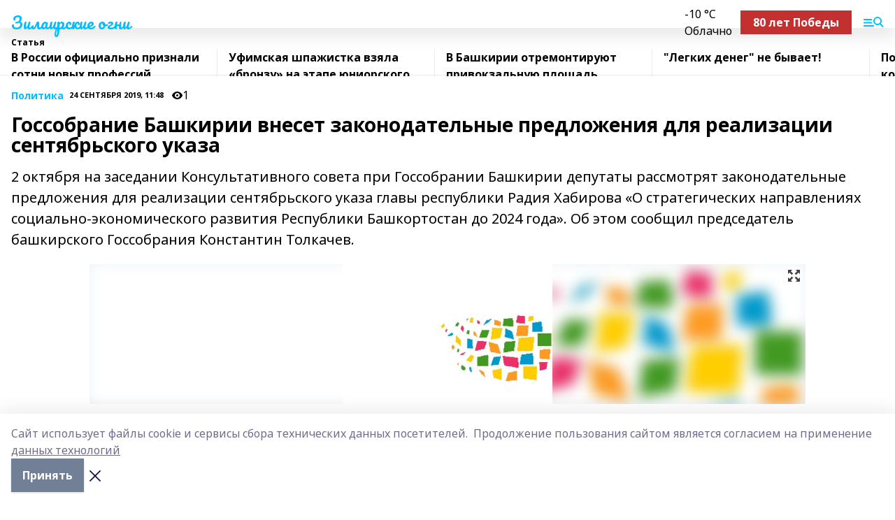

--- FILE ---
content_type: text/html; charset=utf-8
request_url: https://selskieogni.ru/articles/politika/2019-09-24/gossobranie-bashkirii-vneset-zakonodatelnye-predlozheniya-dlya-realizatsii-sentyabrskogo-ukaza-1556295
body_size: 28234
content:
<!doctype html>
<html data-n-head-ssr lang="ru" data-n-head="%7B%22lang%22:%7B%22ssr%22:%22ru%22%7D%7D">
  <head >
    <title>Госсобрание Башкирии внесет законодательные предложения для реализации сентябрьского указа</title><meta data-n-head="ssr" data-hid="google" name="google" content="notranslate"><meta data-n-head="ssr" data-hid="charset" charset="utf-8"><meta data-n-head="ssr" name="viewport" content="width=1300"><meta data-n-head="ssr" data-hid="og:url" property="og:url" content="https://selskieogni.ru/articles/politika/2019-09-24/gossobranie-bashkirii-vneset-zakonodatelnye-predlozheniya-dlya-realizatsii-sentyabrskogo-ukaza-1556295"><meta data-n-head="ssr" data-hid="og:type" property="og:type" content="article"><meta data-n-head="ssr" name="yandex-verification" content="01eb9b0ee3a56f87"><meta data-n-head="ssr" name="zen-verification" content="RNa0Z3z0rtn0peIyUVZbW6yntLFcm3WRlhG9UrBsL7FyYTEfaJ24lfxMNzuXR2pS"><meta data-n-head="ssr" name="google-site-verification" content="FuF4mF8ny8TYiLtIXmQW18yMxSuRNojU4yble6VEVaQ"><meta data-n-head="ssr" data-hid="og:title" property="og:title" content="Госсобрание Башкирии внесет законодательные предложения для реализации сентябрьского указа"><meta data-n-head="ssr" data-hid="og:description" property="og:description" content="2 октября на заседании Консультативного совета при Госсобрании Башкирии депутаты рассмотрят законодательные предложения для реализации сентябрьского указа главы республики Радия Хабирова «О стратегических направлениях социально-экономического развития Республики Башкортостан до 2024 года». Об этом сообщил председатель башкирского Госсобрания Константин Толкачев."><meta data-n-head="ssr" data-hid="description" name="description" content="2 октября на заседании Консультативного совета при Госсобрании Башкирии депутаты рассмотрят законодательные предложения для реализации сентябрьского указа главы республики Радия Хабирова «О стратегических направлениях социально-экономического развития Республики Башкортостан до 2024 года». Об этом сообщил председатель башкирского Госсобрания Константин Толкачев."><meta data-n-head="ssr" data-hid="og:image" property="og:image" content="https://selskieogni.ru/attachments/9f333b0594573d5a9c57987bb26762cd9e7c0b67/store/crop/0/0/1024/682/1024/682/0/652e5cdc0211e242629c91af7523c0e2107d73581c10218b27a8c4c29f5b/placeholder.png"><link data-n-head="ssr" rel="icon" href="https://api.bashinform.ru/attachments/16be3ac9e4c9bcf5e6b97e4a98557e45c36c2c4e/store/c22b0c3dbfee819d05ccb48527cc83314c2d731de129e39cacd8889c1859/so.ico"><link data-n-head="ssr" rel="canonical" href="https://selskieogni.ru/articles/politika/2019-09-24/gossobranie-bashkirii-vneset-zakonodatelnye-predlozheniya-dlya-realizatsii-sentyabrskogo-ukaza-1556295"><link data-n-head="ssr" rel="preconnect" href="https://fonts.googleapis.com"><link data-n-head="ssr" rel="stylesheet" href="/fonts/noto-sans/index.css"><link data-n-head="ssr" rel="stylesheet" href="https://fonts.googleapis.com/css2?family=Noto+Serif:wght@400;700&amp;display=swap"><link data-n-head="ssr" rel="stylesheet" href="https://fonts.googleapis.com/css2?family=Inter:wght@400;600;700;900&amp;display=swap"><link data-n-head="ssr" rel="stylesheet" href="https://fonts.googleapis.com/css2?family=Montserrat:wght@400;700&amp;display=swap"><link data-n-head="ssr" rel="stylesheet" href="https://fonts.googleapis.com/css2?family=Pacifico&amp;display=swap"><style data-n-head="ssr">:root { --active-color: #00BFFF; }</style><script data-n-head="ssr" src="https://yastatic.net/pcode/adfox/loader.js" crossorigin="anonymous"></script><script data-n-head="ssr" src="https://vk.com/js/api/openapi.js" async></script><script data-n-head="ssr" src="https://widget.sparrow.ru/js/embed.js" async></script><script data-n-head="ssr" src="https://yandex.ru/ads/system/header-bidding.js" async></script><script data-n-head="ssr" src="https://ads.digitalcaramel.com/js/bashinform.ru.js" type="text/javascript"></script><script data-n-head="ssr">window.yaContextCb = window.yaContextCb || []</script><script data-n-head="ssr" src="https://yandex.ru/ads/system/context.js" async></script><script data-n-head="ssr" type="application/ld+json">{
            "@context": "https://schema.org",
            "@type": "NewsArticle",
            "mainEntityOfPage": {
              "@type": "WebPage",
              "@id": "https://selskieogni.ru/articles/politika/2019-09-24/gossobranie-bashkirii-vneset-zakonodatelnye-predlozheniya-dlya-realizatsii-sentyabrskogo-ukaza-1556295"
            },
            "headline" : "Госсобрание Башкирии внесет законодательные предложения для реализации сентябрьского указа",
            "image": [
              "https://selskieogni.ru/attachments/9f333b0594573d5a9c57987bb26762cd9e7c0b67/store/crop/0/0/1024/682/1024/682/0/652e5cdc0211e242629c91af7523c0e2107d73581c10218b27a8c4c29f5b/placeholder.png"
            ],
            "datePublished": "2019-09-24T11:48:00.000+05:00",
            "author": [],
            "publisher": {
              "@type": "Organization",
              "name": "Зилаирские огни",
              "logo": {
                "@type": "ImageObject",
                "url": "null"
              }
            },
            "description": "2 октября на заседании Консультативного совета при Госсобрании Башкирии депутаты рассмотрят законодательные предложения для реализации сентябрьского указа главы республики Радия Хабирова «О стратегических направлениях социально-экономического развития Республики Башкортостан до 2024 года». Об этом сообщил председатель башкирского Госсобрания Константин Толкачев."
          }</script><link rel="preload" href="/_nuxt/05b0bf6.js" as="script"><link rel="preload" href="/_nuxt/622ad3e.js" as="script"><link rel="preload" href="/_nuxt/95dcbeb.js" as="script"><link rel="preload" href="/_nuxt/b4f0b53.js" as="script"><link rel="preload" href="/_nuxt/a4b02bc.js" as="script"><link rel="preload" href="/_nuxt/1f4701a.js" as="script"><link rel="preload" href="/_nuxt/bb7a823.js" as="script"><link rel="preload" href="/_nuxt/61cd1ad.js" as="script"><link rel="preload" href="/_nuxt/3795d03.js" as="script"><link rel="preload" href="/_nuxt/9842943.js" as="script"><style data-vue-ssr-id="02097838:0 0211d3d2:0 7e56e4e3:0 78c231fa:0 2b202313:0 3ba5510c:0 7deb7420:0 7501b878:0 67a80222:0 01f9c408:0 f11faff8:0 01b9542b:0 74a8f3db:0 fd82e6f0:0 69552a97:0 2bc4b7f8:0 77d4baa4:0 6f94af7f:0 0a7c8cf7:0 67baf181:0 a473ccf0:0 3eb3f9ae:0 0684d134:0 7eba589d:0 6ec1390e:0 689e6882:0 44e53ad8:0 d15e8f64:0">.fade-enter,.fade-leave-to{opacity:0}.fade-enter-active,.fade-leave-active{transition:opacity .2s ease}.fade-up-enter-active,.fade-up-leave-active{transition:all .35s}.fade-up-enter,.fade-up-leave-to{opacity:0;transform:translateY(-20px)}.rubric-date{display:flex;align-items:flex-end;margin-bottom:1rem}.cm-rubric{font-weight:700;font-size:14px;margin-right:.5rem;color:var(--active-color)}.cm-date{font-size:11px;text-transform:uppercase;font-weight:700}.cm-story{font-weight:700;font-size:14px;margin-left:.5rem;margin-right:.5rem;color:var(--active-color)}.serif-text{font-family:Noto Serif,serif;line-height:1.65;font-size:17px}.bg-img{background-size:cover;background-position:50%;height:0;position:relative;background-color:#e2e2e2;padding-bottom:56%;>img{position:absolute;left:0;top:0;width:100%;height:100%;-o-object-fit:cover;object-fit:cover;-o-object-position:center;object-position:center}}.btn{--text-opacity:1;color:#fff;color:rgba(255,255,255,var(--text-opacity));text-align:center;padding-top:1.5rem;padding-bottom:1.5rem;font-weight:700;cursor:pointer;margin-top:2rem;border-radius:8px;font-size:20px;background:var(--active-color)}.checkbox{border-radius:.5rem;border-width:1px;margin-right:1.25rem;cursor:pointer;border-color:#e9e9eb;width:32px;height:32px}.checkbox.__active{background:var(--active-color) 50% no-repeat url([data-uri]);border-color:var(--active-color)}.h1{margin-top:1rem;margin-bottom:1.5rem;font-weight:700;line-height:1.07;font-size:32px}.all-matters{text-align:center;cursor:pointer;padding-top:1.5rem;padding-bottom:1.5rem;font-weight:700;margin-bottom:2rem;border-radius:8px;background:#f5f5f5;font-size:20px}.all-matters.__small{padding-top:.75rem;padding-bottom:.75rem;margin-top:1.5rem;font-size:14px;border-radius:4px}[data-desktop]{.rubric-date{margin-bottom:1.25rem}.h1{font-size:46px;margin-top:1.5rem;margin-bottom:1.5rem}section.cols{display:grid;margin-left:58px;grid-gap:16px;grid-template-columns:816px 42px 300px}section.list-cols{display:grid;grid-gap:40px;grid-template-columns:1fr 300px}.matter-grid{display:flex;flex-wrap:wrap;margin-right:-16px}.top-sticky{position:-webkit-sticky;position:sticky;top:48px}.top-sticky.local{top:56px}.top-sticky.ig{top:86px}.top-sticky-matter{position:-webkit-sticky;position:sticky;z-index:1;top:102px}.top-sticky-matter.local{top:110px}.top-sticky-matter.ig{top:140px}}.search-form{display:flex;border-bottom-width:1px;--border-opacity:1;border-color:#fff;border-color:rgba(255,255,255,var(--border-opacity));padding-bottom:.75rem;justify-content:space-between;align-items:center;--text-opacity:1;color:#fff;color:rgba(255,255,255,var(--text-opacity));.reset{cursor:pointer;opacity:.5;display:block}input{background-color:transparent;border-style:none;--text-opacity:1;color:#fff;color:rgba(255,255,255,var(--text-opacity));outline:2px solid transparent;outline-offset:2px;width:66.666667%;font-size:20px}input::-moz-placeholder{color:hsla(0,0%,100%,.18824)}input:-ms-input-placeholder{color:hsla(0,0%,100%,.18824)}input::placeholder{color:hsla(0,0%,100%,.18824)}}[data-desktop] .search-form{width:820px;button{border-radius:.25rem;font-weight:700;padding:.5rem 1.5rem;cursor:pointer;--text-opacity:1;color:#fff;color:rgba(255,255,255,var(--text-opacity));font-size:22px;background:var(--active-color)}input{font-size:28px}.reset{margin-right:2rem;margin-left:auto}}html.locked{overflow:hidden}html{body{letter-spacing:-.03em;font-family:Noto Sans,sans-serif;line-height:1.19;font-size:14px}ol,ul{margin-left:2rem;margin-bottom:1rem;li{margin-bottom:.5rem}}ol{list-style-type:decimal}ul{list-style-type:disc}a{cursor:pointer;color:inherit}iframe,img,object,video{max-width:100%}}.container{padding-left:16px;padding-right:16px}[data-desktop]{min-width:1250px;.container{margin-left:auto;margin-right:auto;padding-left:0;padding-right:0;width:1250px}}
/*! normalize.css v8.0.1 | MIT License | github.com/necolas/normalize.css */html{line-height:1.15;-webkit-text-size-adjust:100%}body{margin:0}main{display:block}h1{font-size:2em;margin:.67em 0}hr{box-sizing:content-box;height:0;overflow:visible}pre{font-family:monospace,monospace;font-size:1em}a{background-color:transparent}abbr[title]{border-bottom:none;text-decoration:underline;-webkit-text-decoration:underline dotted;text-decoration:underline dotted}b,strong{font-weight:bolder}code,kbd,samp{font-family:monospace,monospace;font-size:1em}small{font-size:80%}sub,sup{font-size:75%;line-height:0;position:relative;vertical-align:baseline}sub{bottom:-.25em}sup{top:-.5em}img{border-style:none}button,input,optgroup,select,textarea{font-family:inherit;font-size:100%;line-height:1.15;margin:0}button,input{overflow:visible}button,select{text-transform:none}[type=button],[type=reset],[type=submit],button{-webkit-appearance:button}[type=button]::-moz-focus-inner,[type=reset]::-moz-focus-inner,[type=submit]::-moz-focus-inner,button::-moz-focus-inner{border-style:none;padding:0}[type=button]:-moz-focusring,[type=reset]:-moz-focusring,[type=submit]:-moz-focusring,button:-moz-focusring{outline:1px dotted ButtonText}fieldset{padding:.35em .75em .625em}legend{box-sizing:border-box;color:inherit;display:table;max-width:100%;padding:0;white-space:normal}progress{vertical-align:baseline}textarea{overflow:auto}[type=checkbox],[type=radio]{box-sizing:border-box;padding:0}[type=number]::-webkit-inner-spin-button,[type=number]::-webkit-outer-spin-button{height:auto}[type=search]{-webkit-appearance:textfield;outline-offset:-2px}[type=search]::-webkit-search-decoration{-webkit-appearance:none}::-webkit-file-upload-button{-webkit-appearance:button;font:inherit}details{display:block}summary{display:list-item}[hidden],template{display:none}blockquote,dd,dl,figure,h1,h2,h3,h4,h5,h6,hr,p,pre{margin:0}button{background-color:transparent;background-image:none}button:focus{outline:1px dotted;outline:5px auto -webkit-focus-ring-color}fieldset,ol,ul{margin:0;padding:0}ol,ul{list-style:none}html{font-family:Noto Sans,sans-serif;line-height:1.5}*,:after,:before{box-sizing:border-box;border:0 solid #e2e8f0}hr{border-top-width:1px}img{border-style:solid}textarea{resize:vertical}input::-moz-placeholder,textarea::-moz-placeholder{color:#a0aec0}input:-ms-input-placeholder,textarea:-ms-input-placeholder{color:#a0aec0}input::placeholder,textarea::placeholder{color:#a0aec0}[role=button],button{cursor:pointer}table{border-collapse:collapse}h1,h2,h3,h4,h5,h6{font-size:inherit;font-weight:inherit}a{color:inherit;text-decoration:inherit}button,input,optgroup,select,textarea{padding:0;line-height:inherit;color:inherit}code,kbd,pre,samp{font-family:Menlo,Monaco,Consolas,"Liberation Mono","Courier New",monospace}audio,canvas,embed,iframe,img,object,svg,video{display:block;vertical-align:middle}img,video{max-width:100%;height:auto}.appearance-none{-webkit-appearance:none;-moz-appearance:none;appearance:none}.bg-transparent{background-color:transparent}.bg-black{--bg-opacity:1;background-color:#000;background-color:rgba(0,0,0,var(--bg-opacity))}.bg-white{--bg-opacity:1;background-color:#fff;background-color:rgba(255,255,255,var(--bg-opacity))}.bg-gray-200{--bg-opacity:1;background-color:#edf2f7;background-color:rgba(237,242,247,var(--bg-opacity))}.bg-center{background-position:50%}.bg-top{background-position:top}.bg-no-repeat{background-repeat:no-repeat}.bg-cover{background-size:cover}.bg-contain{background-size:contain}.border-collapse{border-collapse:collapse}.border-black{--border-opacity:1;border-color:#000;border-color:rgba(0,0,0,var(--border-opacity))}.border-blue-400{--border-opacity:1;border-color:#63b3ed;border-color:rgba(99,179,237,var(--border-opacity))}.rounded{border-radius:.25rem}.rounded-lg{border-radius:.5rem}.rounded-full{border-radius:9999px}.border-none{border-style:none}.border-2{border-width:2px}.border-4{border-width:4px}.border{border-width:1px}.border-t-0{border-top-width:0}.border-t{border-top-width:1px}.border-b{border-bottom-width:1px}.cursor-pointer{cursor:pointer}.block{display:block}.inline-block{display:inline-block}.flex{display:flex}.table{display:table}.grid{display:grid}.hidden{display:none}.flex-col{flex-direction:column}.flex-wrap{flex-wrap:wrap}.flex-no-wrap{flex-wrap:nowrap}.items-center{align-items:center}.justify-center{justify-content:center}.justify-between{justify-content:space-between}.flex-grow-0{flex-grow:0}.flex-shrink-0{flex-shrink:0}.order-first{order:-9999}.order-last{order:9999}.font-sans{font-family:Noto Sans,sans-serif}.font-serif{font-family:Noto Serif,serif}.font-medium{font-weight:500}.font-semibold{font-weight:600}.font-bold{font-weight:700}.h-6{height:1.5rem}.h-12{height:3rem}.h-auto{height:auto}.h-full{height:100%}.text-xs{font-size:11px}.text-sm{font-size:12px}.text-base{font-size:14px}.text-lg{font-size:16px}.text-xl{font-size:18px}.text-2xl{font-size:21px}.text-3xl{font-size:30px}.text-4xl{font-size:46px}.leading-6{line-height:1.5rem}.leading-none{line-height:1}.leading-tight{line-height:1.07}.leading-snug{line-height:1.125}.m-0{margin:0}.my-0{margin-top:0;margin-bottom:0}.mx-0{margin-left:0;margin-right:0}.mx-1{margin-left:.25rem;margin-right:.25rem}.mx-2{margin-left:.5rem;margin-right:.5rem}.my-4{margin-top:1rem;margin-bottom:1rem}.mx-4{margin-left:1rem;margin-right:1rem}.my-5{margin-top:1.25rem;margin-bottom:1.25rem}.mx-5{margin-left:1.25rem;margin-right:1.25rem}.my-6{margin-top:1.5rem;margin-bottom:1.5rem}.my-8{margin-top:2rem;margin-bottom:2rem}.mx-auto{margin-left:auto;margin-right:auto}.-mx-3{margin-left:-.75rem;margin-right:-.75rem}.-my-4{margin-top:-1rem;margin-bottom:-1rem}.mt-0{margin-top:0}.mr-0{margin-right:0}.mb-0{margin-bottom:0}.ml-0{margin-left:0}.mt-1{margin-top:.25rem}.mr-1{margin-right:.25rem}.mb-1{margin-bottom:.25rem}.ml-1{margin-left:.25rem}.mt-2{margin-top:.5rem}.mr-2{margin-right:.5rem}.mb-2{margin-bottom:.5rem}.ml-2{margin-left:.5rem}.mt-3{margin-top:.75rem}.mr-3{margin-right:.75rem}.mb-3{margin-bottom:.75rem}.mt-4{margin-top:1rem}.mr-4{margin-right:1rem}.mb-4{margin-bottom:1rem}.ml-4{margin-left:1rem}.mt-5{margin-top:1.25rem}.mr-5{margin-right:1.25rem}.mb-5{margin-bottom:1.25rem}.mt-6{margin-top:1.5rem}.mr-6{margin-right:1.5rem}.mb-6{margin-bottom:1.5rem}.mt-8{margin-top:2rem}.mr-8{margin-right:2rem}.mb-8{margin-bottom:2rem}.ml-8{margin-left:2rem}.mt-10{margin-top:2.5rem}.ml-10{margin-left:2.5rem}.mt-12{margin-top:3rem}.mb-12{margin-bottom:3rem}.mt-16{margin-top:4rem}.mb-16{margin-bottom:4rem}.mr-20{margin-right:5rem}.mr-auto{margin-right:auto}.ml-auto{margin-left:auto}.-mt-2{margin-top:-.5rem}.max-w-none{max-width:none}.max-w-full{max-width:100%}.object-contain{-o-object-fit:contain;object-fit:contain}.object-cover{-o-object-fit:cover;object-fit:cover}.object-center{-o-object-position:center;object-position:center}.opacity-0{opacity:0}.opacity-50{opacity:.5}.outline-none{outline:2px solid transparent;outline-offset:2px}.overflow-auto{overflow:auto}.overflow-hidden{overflow:hidden}.overflow-visible{overflow:visible}.p-0{padding:0}.p-2{padding:.5rem}.p-3{padding:.75rem}.p-4{padding:1rem}.p-8{padding:2rem}.px-0{padding-left:0;padding-right:0}.py-1{padding-top:.25rem;padding-bottom:.25rem}.px-1{padding-left:.25rem;padding-right:.25rem}.py-2{padding-top:.5rem;padding-bottom:.5rem}.px-2{padding-left:.5rem;padding-right:.5rem}.py-3{padding-top:.75rem;padding-bottom:.75rem}.px-3{padding-left:.75rem;padding-right:.75rem}.py-4{padding-top:1rem;padding-bottom:1rem}.px-4{padding-left:1rem;padding-right:1rem}.px-5{padding-left:1.25rem;padding-right:1.25rem}.px-6{padding-left:1.5rem;padding-right:1.5rem}.py-8{padding-top:2rem;padding-bottom:2rem}.py-10{padding-top:2.5rem;padding-bottom:2.5rem}.pt-0{padding-top:0}.pr-0{padding-right:0}.pb-0{padding-bottom:0}.pt-1{padding-top:.25rem}.pt-2{padding-top:.5rem}.pb-2{padding-bottom:.5rem}.pl-2{padding-left:.5rem}.pt-3{padding-top:.75rem}.pb-3{padding-bottom:.75rem}.pt-4{padding-top:1rem}.pr-4{padding-right:1rem}.pb-4{padding-bottom:1rem}.pl-4{padding-left:1rem}.pt-5{padding-top:1.25rem}.pr-5{padding-right:1.25rem}.pb-5{padding-bottom:1.25rem}.pl-5{padding-left:1.25rem}.pt-6{padding-top:1.5rem}.pb-6{padding-bottom:1.5rem}.pl-6{padding-left:1.5rem}.pt-8{padding-top:2rem}.pb-8{padding-bottom:2rem}.pr-10{padding-right:2.5rem}.pb-12{padding-bottom:3rem}.pl-12{padding-left:3rem}.pb-16{padding-bottom:4rem}.pointer-events-none{pointer-events:none}.fixed{position:fixed}.absolute{position:absolute}.relative{position:relative}.sticky{position:-webkit-sticky;position:sticky}.top-0{top:0}.right-0{right:0}.bottom-0{bottom:0}.left-0{left:0}.left-auto{left:auto}.shadow{box-shadow:0 1px 3px 0 rgba(0,0,0,.1),0 1px 2px 0 rgba(0,0,0,.06)}.shadow-none{box-shadow:none}.text-center{text-align:center}.text-right{text-align:right}.text-transparent{color:transparent}.text-black{--text-opacity:1;color:#000;color:rgba(0,0,0,var(--text-opacity))}.text-white{--text-opacity:1;color:#fff;color:rgba(255,255,255,var(--text-opacity))}.text-gray-600{--text-opacity:1;color:#718096;color:rgba(113,128,150,var(--text-opacity))}.text-gray-700{--text-opacity:1;color:#4a5568;color:rgba(74,85,104,var(--text-opacity))}.uppercase{text-transform:uppercase}.underline{text-decoration:underline}.tracking-tight{letter-spacing:-.05em}.select-none{-webkit-user-select:none;-moz-user-select:none;-ms-user-select:none;user-select:none}.select-all{-webkit-user-select:all;-moz-user-select:all;-ms-user-select:all;user-select:all}.visible{visibility:visible}.invisible{visibility:hidden}.whitespace-no-wrap{white-space:nowrap}.w-auto{width:auto}.w-1\/3{width:33.333333%}.w-full{width:100%}.z-20{z-index:20}.z-50{z-index:50}.gap-1{grid-gap:.25rem;gap:.25rem}.gap-2{grid-gap:.5rem;gap:.5rem}.gap-3{grid-gap:.75rem;gap:.75rem}.gap-4{grid-gap:1rem;gap:1rem}.gap-5{grid-gap:1.25rem;gap:1.25rem}.gap-6{grid-gap:1.5rem;gap:1.5rem}.gap-8{grid-gap:2rem;gap:2rem}.gap-10{grid-gap:2.5rem;gap:2.5rem}.grid-cols-1{grid-template-columns:repeat(1,minmax(0,1fr))}.grid-cols-2{grid-template-columns:repeat(2,minmax(0,1fr))}.grid-cols-3{grid-template-columns:repeat(3,minmax(0,1fr))}.grid-cols-4{grid-template-columns:repeat(4,minmax(0,1fr))}.grid-cols-5{grid-template-columns:repeat(5,minmax(0,1fr))}.transform{--transform-translate-x:0;--transform-translate-y:0;--transform-rotate:0;--transform-skew-x:0;--transform-skew-y:0;--transform-scale-x:1;--transform-scale-y:1;transform:translateX(var(--transform-translate-x)) translateY(var(--transform-translate-y)) rotate(var(--transform-rotate)) skewX(var(--transform-skew-x)) skewY(var(--transform-skew-y)) scaleX(var(--transform-scale-x)) scaleY(var(--transform-scale-y))}.transition-all{transition-property:all}.transition{transition-property:background-color,border-color,color,fill,stroke,opacity,box-shadow,transform}@-webkit-keyframes spin{to{transform:rotate(1turn)}}@keyframes spin{to{transform:rotate(1turn)}}@-webkit-keyframes ping{75%,to{transform:scale(2);opacity:0}}@keyframes ping{75%,to{transform:scale(2);opacity:0}}@-webkit-keyframes pulse{50%{opacity:.5}}@keyframes pulse{50%{opacity:.5}}@-webkit-keyframes bounce{0%,to{transform:translateY(-25%);-webkit-animation-timing-function:cubic-bezier(.8,0,1,1);animation-timing-function:cubic-bezier(.8,0,1,1)}50%{transform:none;-webkit-animation-timing-function:cubic-bezier(0,0,.2,1);animation-timing-function:cubic-bezier(0,0,.2,1)}}@keyframes bounce{0%,to{transform:translateY(-25%);-webkit-animation-timing-function:cubic-bezier(.8,0,1,1);animation-timing-function:cubic-bezier(.8,0,1,1)}50%{transform:none;-webkit-animation-timing-function:cubic-bezier(0,0,.2,1);animation-timing-function:cubic-bezier(0,0,.2,1)}}
.nuxt-progress{position:fixed;top:0;left:0;right:0;height:2px;width:0;opacity:1;transition:width .1s,opacity .4s;background-color:var(--active-color);z-index:999999}.nuxt-progress.nuxt-progress-notransition{transition:none}.nuxt-progress-failed{background-color:red}
.page_1iNBq{position:relative;min-height:65vh}[data-desktop]{.topBanner_Im5IM{margin-left:auto;margin-right:auto;width:1256px}}
.bnr_2VvRX{margin-left:auto;margin-right:auto;width:300px}.bnr_2VvRX:not(:empty){margin-bottom:1rem}.bnrContainer_1ho9N.mb-0 .bnr_2VvRX{margin-bottom:0}[data-desktop]{.bnr_2VvRX{width:auto;margin-left:0;margin-right:0}}
.topline-container[data-v-7682f57c]{position:-webkit-sticky;position:sticky;top:0;z-index:10}.bottom-menu[data-v-7682f57c]{--bg-opacity:1;background-color:#fff;background-color:rgba(255,255,255,var(--bg-opacity));height:45px;box-shadow:0 15px 20px rgba(0,0,0,.08)}.bottom-menu.__dark[data-v-7682f57c]{--bg-opacity:1;background-color:#000;background-color:rgba(0,0,0,var(--bg-opacity));.bottom-menu-link{--text-opacity:1;color:#fff;color:rgba(255,255,255,var(--text-opacity))}.bottom-menu-link:hover{color:var(--active-color)}}.bottom-menu-links[data-v-7682f57c]{display:flex;overflow:auto;grid-gap:1rem;gap:1rem;padding-top:1rem;padding-bottom:1rem;scrollbar-width:none}.bottom-menu-links[data-v-7682f57c]::-webkit-scrollbar{display:none}.bottom-menu-link[data-v-7682f57c]{white-space:nowrap;font-weight:700}.bottom-menu-link[data-v-7682f57c]:hover{color:var(--active-color)}
.topline_KUXuM{--bg-opacity:1;background-color:#fff;background-color:rgba(255,255,255,var(--bg-opacity));padding-top:.5rem;padding-bottom:.5rem;position:relative;box-shadow:0 15px 20px rgba(0,0,0,.08);height:40px;z-index:1}.topline_KUXuM.__dark_3HDH5{--bg-opacity:1;background-color:#000;background-color:rgba(0,0,0,var(--bg-opacity))}[data-desktop]{.topline_KUXuM{height:50px}}
.container_3LUUG{display:flex;align-items:center;justify-content:space-between}.container_3LUUG.__dark_AMgBk{.logo_1geVj{--text-opacity:1;color:#fff;color:rgba(255,255,255,var(--text-opacity))}.menu-trigger_2_P72{--bg-opacity:1;background-color:#fff;background-color:rgba(255,255,255,var(--bg-opacity))}.lang_107ai,.topline-item_1BCyx{--text-opacity:1;color:#fff;color:rgba(255,255,255,var(--text-opacity))}.lang_107ai{background-image:url([data-uri])}}.lang_107ai{margin-left:auto;margin-right:1.25rem;padding-right:1rem;padding-left:.5rem;cursor:pointer;display:flex;align-items:center;font-weight:700;-webkit-appearance:none;-moz-appearance:none;appearance:none;outline:2px solid transparent;outline-offset:2px;text-transform:uppercase;background:no-repeat url([data-uri]) calc(100% - 3px) 50%}.logo-img_9ttWw{max-height:30px}.logo-text_Gwlnp{white-space:nowrap;font-family:Pacifico,serif;font-size:24px;line-height:.9;color:var(--active-color)}.menu-trigger_2_P72{cursor:pointer;width:30px;height:24px;background:var(--active-color);-webkit-mask:no-repeat url(/_nuxt/img/menu.cffb7c4.svg) center;mask:no-repeat url(/_nuxt/img/menu.cffb7c4.svg) center}.menu-trigger_2_P72.__cross_3NUSb{-webkit-mask-image:url([data-uri]);mask-image:url([data-uri])}.topline-item_1BCyx{font-weight:700;line-height:1;margin-right:16px}.topline-item_1BCyx,.topline-item_1BCyx.blue_1SDgs,.topline-item_1BCyx.red_1EmKm{--text-opacity:1;color:#fff;color:rgba(255,255,255,var(--text-opacity))}.topline-item_1BCyx.blue_1SDgs,.topline-item_1BCyx.red_1EmKm{padding:9px 18px;background:#8bb1d4}.topline-item_1BCyx.red_1EmKm{background:#c23030}.topline-item_1BCyx.default_3xuLv{font-size:12px;color:var(--active-color);max-width:100px}[data-desktop]{.logo-img_9ttWw{max-height:40px}.logo-text_Gwlnp{position:relative;top:-3px;font-size:36px}.slogan-desktop_2LraR{font-size:11px;margin-left:2.5rem;font-weight:700;text-transform:uppercase;color:#5e6a70}.lang_107ai{margin-left:0}}
.weather[data-v-f75b9a02]{display:flex;align-items:center;.icon{border-radius:9999px;margin-right:.5rem;background:var(--active-color) no-repeat 50%/11px;width:18px;height:18px}.clear{background-image:url(/_nuxt/img/clear.504a39c.svg)}.clouds{background-image:url(/_nuxt/img/clouds.35bb1b1.svg)}.few_clouds{background-image:url(/_nuxt/img/few_clouds.849e8ce.svg)}.rain{background-image:url(/_nuxt/img/rain.fa221cc.svg)}.snow{background-image:url(/_nuxt/img/snow.3971728.svg)}.thunderstorm_w_rain{background-image:url(/_nuxt/img/thunderstorm_w_rain.f4f5bf2.svg)}.thunderstorm{background-image:url(/_nuxt/img/thunderstorm.bbf00c1.svg)}.text{font-size:12px;font-weight:700;line-height:1;color:rgba(0,0,0,.9)}}.__dark.weather .text[data-v-f75b9a02]{--text-opacity:1;color:#fff;color:rgba(255,255,255,var(--text-opacity))}
.block_35WEi{position:-webkit-sticky;position:sticky;left:0;width:100%;padding-top:.75rem;padding-bottom:.75rem;--bg-opacity:1;background-color:#fff;background-color:rgba(255,255,255,var(--bg-opacity));--text-opacity:1;color:#000;color:rgba(0,0,0,var(--text-opacity));height:68px;z-index:8;border-bottom:1px solid rgba(0,0,0,.08235)}.block_35WEi.invisible_3bwn4{visibility:hidden}.block_35WEi.local_2u9p8,.block_35WEi.local_ext_2mSQw{top:40px}.block_35WEi.local_2u9p8.has_bottom_items_u0rcZ,.block_35WEi.local_ext_2mSQw.has_bottom_items_u0rcZ{top:85px}.block_35WEi.ig_3ld7e{top:50px}.block_35WEi.ig_3ld7e.has_bottom_items_u0rcZ{top:95px}.block_35WEi.bi_3BhQ1,.block_35WEi.bi_ext_1Yp6j{top:49px}.block_35WEi.bi_3BhQ1.has_bottom_items_u0rcZ,.block_35WEi.bi_ext_1Yp6j.has_bottom_items_u0rcZ{top:94px}.block_35WEi.red_wPGsU{background:#fdf3f3;.blockTitle_1BF2P{color:#d65a47}}.block_35WEi.blue_2AJX7{background:#e6ecf2;.blockTitle_1BF2P{color:#8bb1d4}}.block_35WEi{.loading_1RKbb{height:1.5rem;margin:0 auto}}.blockTitle_1BF2P{font-weight:700;font-size:12px;margin-bottom:.25rem;display:inline-block;overflow:hidden;max-height:1.2em;display:-webkit-box;-webkit-line-clamp:1;-webkit-box-orient:vertical;text-overflow:ellipsis}.items_2XU71{display:flex;overflow:auto;margin-left:-16px;margin-right:-16px;padding-left:16px;padding-right:16px}.items_2XU71::-webkit-scrollbar{display:none}.item_KFfAv{flex-shrink:0;flex-grow:0;padding-right:1rem;margin-right:1rem;font-weight:700;overflow:hidden;width:295px;max-height:2.4em;border-right:1px solid rgba(0,0,0,.08235);display:-webkit-box;-webkit-line-clamp:2;-webkit-box-orient:vertical;text-overflow:ellipsis}.item_KFfAv:hover{opacity:.75}[data-desktop]{.block_35WEi{height:54px}.block_35WEi.local_2u9p8,.block_35WEi.local_ext_2mSQw{top:50px}.block_35WEi.local_2u9p8.has_bottom_items_u0rcZ,.block_35WEi.local_ext_2mSQw.has_bottom_items_u0rcZ{top:95px}.block_35WEi.ig_3ld7e{top:80px}.block_35WEi.ig_3ld7e.has_bottom_items_u0rcZ{top:125px}.block_35WEi.bi_3BhQ1,.block_35WEi.bi_ext_1Yp6j{top:42px}.block_35WEi.bi_3BhQ1.has_bottom_items_u0rcZ,.block_35WEi.bi_ext_1Yp6j.has_bottom_items_u0rcZ{top:87px}.block_35WEi.image_3yONs{.prev_1cQoq{background-image:url([data-uri])}.next_827zB{background-image:url([data-uri])}}.wrapper_TrcU4{display:grid;grid-template-columns:240px calc(100% - 320px)}.next_827zB,.prev_1cQoq{position:absolute;cursor:pointer;width:24px;height:24px;top:4px;left:210px;background:url([data-uri])}.next_827zB{left:auto;right:15px;background:url([data-uri])}.blockTitle_1BF2P{font-size:18px;padding-right:2.5rem;margin-right:0;max-height:2.4em;-webkit-line-clamp:2}.items_2XU71{margin-left:0;padding-left:0;-ms-scroll-snap-type:x mandatory;scroll-snap-type:x mandatory;scroll-behavior:smooth;scrollbar-width:none}.item_KFfAv,.items_2XU71{margin-right:0;padding-right:0}.item_KFfAv{padding-left:1.25rem;scroll-snap-align:start;width:310px;border-left:1px solid rgba(0,0,0,.08235);border-right:none}}
@-webkit-keyframes rotate-data-v-8cdd8c10{0%{transform:rotate(0)}to{transform:rotate(1turn)}}@keyframes rotate-data-v-8cdd8c10{0%{transform:rotate(0)}to{transform:rotate(1turn)}}.component[data-v-8cdd8c10]{height:3rem;margin-top:1.5rem;margin-bottom:1.5rem;display:flex;justify-content:center;align-items:center;span{height:100%;width:4rem;background:no-repeat url(/_nuxt/img/loading.dd38236.svg) 50%/contain;-webkit-animation:rotate-data-v-8cdd8c10 .8s infinite;animation:rotate-data-v-8cdd8c10 .8s infinite}}
.promo_ZrQsB{text-align:center;display:block;--text-opacity:1;color:#fff;color:rgba(255,255,255,var(--text-opacity));font-weight:500;font-size:16px;line-height:1;position:relative;z-index:1;background:#d65a47;padding:6px 20px}[data-desktop]{.promo_ZrQsB{margin-left:auto;margin-right:auto;font-size:18px;padding:12px 40px}}
.feedTriggerMobile_1uP3h{text-align:center;width:100%;left:0;bottom:0;padding:1rem;color:#000;color:rgba(0,0,0,var(--text-opacity));background:#e7e7e7;filter:drop-shadow(0 -10px 30px rgba(0,0,0,.4))}.feedTriggerMobile_1uP3h,[data-desktop] .feedTriggerDesktop_eR1zC{position:fixed;font-weight:700;--text-opacity:1;z-index:8}[data-desktop] .feedTriggerDesktop_eR1zC{color:#fff;color:rgba(255,255,255,var(--text-opacity));cursor:pointer;padding:1rem 1rem 1rem 1.5rem;display:flex;align-items:center;justify-content:space-between;width:auto;font-size:28px;right:20px;bottom:20px;line-height:.85;background:var(--active-color);.new_36fkO{--bg-opacity:1;background-color:#fff;background-color:rgba(255,255,255,var(--bg-opacity));font-size:18px;padding:.25rem .5rem;margin-left:1rem;color:var(--active-color)}}
.noindex_1PbKm{display:block}.rubricDate_XPC5P{display:flex;margin-bottom:1rem;align-items:center;flex-wrap:wrap;grid-row-gap:.5rem;row-gap:.5rem}[data-desktop]{.rubricDate_XPC5P{margin-left:58px}.noindex_1PbKm,.pollContainer_25rgc{margin-left:40px}.noindex_1PbKm{width:700px}}
.h1_fQcc_{margin-top:0;margin-bottom:1rem;font-size:28px}.bigLead_37UJd{margin-bottom:1.25rem;font-size:20px}[data-desktop]{.h1_fQcc_{margin-bottom:1.25rem;margin-top:0;font-size:40px}.bigLead_37UJd{font-size:21px;margin-bottom:2rem}.smallLead_3mYo6{font-size:21px;font-weight:500}.leadImg_n0Xok{display:grid;grid-gap:2rem;gap:2rem;margin-bottom:2rem;grid-template-columns:repeat(2,minmax(0,1fr));margin-left:40px;width:700px}}
.partner[data-v-73e20f19]{margin-top:1rem;margin-bottom:1rem;color:rgba(0,0,0,.31373)}
.blurImgContainer_3_532{position:relative;overflow:hidden;--bg-opacity:1;background-color:#edf2f7;background-color:rgba(237,242,247,var(--bg-opacity));background-position:50%;background-repeat:no-repeat;display:flex;align-items:center;justify-content:center;aspect-ratio:16/9;background-image:url(/img/loading.svg)}.blurImgBlur_2fI8T{background-position:50%;background-size:cover;filter:blur(10px)}.blurImgBlur_2fI8T,.blurImgImg_ZaMSE{position:absolute;left:0;top:0;width:100%;height:100%}.blurImgImg_ZaMSE{-o-object-fit:contain;object-fit:contain;-o-object-position:center;object-position:center}.play_hPlPQ{background-size:contain;background-position:50%;background-repeat:no-repeat;position:relative;z-index:1;width:18%;min-width:30px;max-width:80px;aspect-ratio:1/1;background-image:url([data-uri])}[data-desktop]{.play_hPlPQ{min-width:35px}}
.fs-icon[data-v-2dcb0dcc]{position:absolute;cursor:pointer;right:0;top:0;transition-property:background-color,border-color,color,fill,stroke,opacity,box-shadow,transform;transition-duration:.3s;width:25px;height:25px;background:url(/_nuxt/img/fs.32f317e.svg) 0 100% no-repeat}
.photoText_slx0c{padding-top:.25rem;font-family:Noto Serif,serif;font-size:13px;a{color:var(--active-color)}}.author_1ZcJr{color:rgba(0,0,0,.50196);span{margin-right:.25rem}}[data-desktop]{.photoText_slx0c{padding-top:.75rem;font-size:12px;line-height:1}.author_1ZcJr{font-size:11px}}.photoText_slx0c.textWhite_m9vxt{--text-opacity:1;color:#fff;color:rgba(255,255,255,var(--text-opacity));.author_1ZcJr{--text-opacity:1;color:#fff;color:rgba(255,255,255,var(--text-opacity))}}
.block_1h4f8{margin-bottom:1.5rem}[data-desktop] .block_1h4f8{margin-bottom:2rem}
.paragraph[data-v-7a4bd814]{a{color:var(--active-color)}p{margin-bottom:1.5rem}ol,ul{margin-left:2rem;margin-bottom:1rem;li{margin-bottom:.5rem}}ol{list-style-type:decimal}ul{list-style-type:disc}.question{font-weight:700;font-size:21px;line-height:1.43}.answer:before,.question:before{content:"— "}h2,h3,h4{font-weight:700;margin-bottom:1.5rem;line-height:1.07;font-family:Noto Sans,sans-serif}h2{font-size:30px}h3{font-size:21px}h4{font-size:18px}blockquote{padding-top:1rem;padding-bottom:1rem;margin-bottom:1rem;font-weight:700;font-family:Noto Sans,sans-serif;border-top:6px solid var(--active-color);border-bottom:6px solid var(--active-color);font-size:19px;line-height:1.15}.table-wrapper{overflow:auto}table{border-collapse:collapse;margin-top:1rem;margin-bottom:1rem;min-width:100%;td{padding:.75rem .5rem;border-width:1px}p{margin:0}}}
.readus_3o8ag{margin-bottom:1.5rem;font-weight:700;font-size:16px}.subscribeButton_2yILe{font-weight:700;--text-opacity:1;color:#fff;color:rgba(255,255,255,var(--text-opacity));text-align:center;letter-spacing:-.05em;background:var(--active-color);padding:0 8px 3px;border-radius:11px;font-size:15px;width:140px}.rTitle_ae5sX{margin-bottom:1rem;font-family:Noto Sans,sans-serif;font-weight:700;color:#202022;font-size:20px;font-style:normal;line-height:normal}.items_1vOtx{display:flex;flex-wrap:wrap;grid-gap:.75rem;gap:.75rem;max-width:360px}.items_1vOtx.regional_OHiaP{.socialIcon_1xwkP{width:calc(33% - 10px)}.socialIcon_1xwkP:first-child,.socialIcon_1xwkP:nth-child(2){width:calc(50% - 10px)}}.socialIcon_1xwkP{margin-bottom:.5rem;background-size:contain;background-repeat:no-repeat;flex-shrink:0;width:calc(50% - 10px);background-position:0;height:30px}.vkIcon_1J2rG{background-image:url(/_nuxt/img/vk.07bf3d5.svg)}.vkShortIcon_1XRTC{background-image:url(/_nuxt/img/vk-short.1e19426.svg)}.tgIcon_3Y6iI{background-image:url(/_nuxt/img/tg.bfb93b5.svg)}.zenIcon_1Vpt0{background-image:url(/_nuxt/img/zen.1c41c49.svg)}.okIcon_3Q4dv{background-image:url(/_nuxt/img/ok.de8d66c.svg)}.okShortIcon_12fSg{background-image:url(/_nuxt/img/ok-short.e0e3723.svg)}.maxIcon_3MreL{background-image:url(/_nuxt/img/max.da7c1ef.png)}[data-desktop]{.readus_3o8ag{margin-left:2.5rem}.items_1vOtx{flex-wrap:nowrap;max-width:none;align-items:center}.subscribeButton_2yILe{text-align:center;font-weight:700;width:auto;padding:4px 7px 7px;font-size:25px}.socialIcon_1xwkP{height:45px}.vkIcon_1J2rG{width:197px!important}.vkShortIcon_1XRTC{width:90px!important}.tgIcon_3Y6iI{width:160px!important}.zenIcon_1Vpt0{width:110px!important}.okIcon_3Q4dv{width:256px!important}.okShortIcon_12fSg{width:90px!important}.maxIcon_3MreL{width:110px!important}}
.socials_3qx1G{margin-bottom:1.5rem}.socials_3qx1G.__black a{--border-opacity:1;border-color:#000;border-color:rgba(0,0,0,var(--border-opacity))}.socials_3qx1G.__border-white_1pZ66 .items_JTU4t a{--border-opacity:1;border-color:#fff;border-color:rgba(255,255,255,var(--border-opacity))}.socials_3qx1G{a{display:block;background-position:50%;background-repeat:no-repeat;cursor:pointer;width:20%;border:.5px solid #e2e2e2;border-right-width:0;height:42px}a:last-child{border-right-width:1px}}.items_JTU4t{display:flex}.vk_3jS8H{background-image:url(/_nuxt/img/vk.a3fc87d.svg)}.ok_3Znis{background-image:url(/_nuxt/img/ok.480e53f.svg)}.wa_32a2a{background-image:url(/_nuxt/img/wa.f2f254d.svg)}.tg_1vndD{background-image:url([data-uri])}.print_3gkIT{background-image:url(/_nuxt/img/print.f5ef7f3.svg)}.max_sqBYC{background-image:url([data-uri])}[data-desktop]{.socials_3qx1G{margin-bottom:0;width:42px}.socials_3qx1G.__sticky{position:-webkit-sticky;position:sticky;top:102px}.socials_3qx1G.__sticky.local_3XMUZ{top:110px}.socials_3qx1G.__sticky.ig_zkzMn{top:140px}.socials_3qx1G{a{width:auto;border-width:1px;border-bottom-width:0}a:last-child{border-bottom-width:1px}}.items_JTU4t{display:block}}.socials_3qx1G.__dark_1QzU6{a{border-color:#373737}.vk_3jS8H{background-image:url(/_nuxt/img/vk-white.dc41d20.svg)}.ok_3Znis{background-image:url(/_nuxt/img/ok-white.c2036d3.svg)}.wa_32a2a{background-image:url(/_nuxt/img/wa-white.e567518.svg)}.tg_1vndD{background-image:url([data-uri])}.print_3gkIT{background-image:url(/_nuxt/img/print-white.f6fd3d9.svg)}.max_sqBYC{background-image:url([data-uri])}}
.blockTitle_2XRiy{margin-bottom:.75rem;font-weight:700;font-size:28px}.itemsContainer_3JjHp{overflow:auto;margin-right:-1rem}.items_Kf7PA{width:770px;display:flex;overflow:auto}.teaserItem_ZVyTH{padding:.75rem;background:#f2f2f4;width:240px;margin-right:16px;.img_3lUmb{margin-bottom:.5rem}.title_3KNuK{line-height:1.07;font-size:18px;font-weight:700}}.teaserItem_ZVyTH:hover .title_3KNuK{color:var(--active-color)}[data-desktop]{.blockTitle_2XRiy{font-size:30px}.itemsContainer_3JjHp{margin-right:0;overflow:visible}.items_Kf7PA{display:grid;grid-template-columns:repeat(3,minmax(0,1fr));grid-gap:1.5rem;gap:1.5rem;width:auto;overflow:visible}.teaserItem_ZVyTH{width:auto;margin-right:0;background-color:transparent;padding:0;.img_3lUmb{background:#8894a2 url(/_nuxt/img/pattern-mix.5c9ce73.svg) 100% 100% no-repeat;padding-right:40px}.title_3KNuK{font-size:21px}}}
[data-desktop]{.item_3TsvC{margin-bottom:16px;margin-right:16px;width:calc(25% - 16px)}}
.item[data-v-14fd56fc]{display:grid;grid-template-columns:repeat(1,minmax(0,1fr));grid-gap:.5rem;gap:.5rem;grid-template-rows:120px 1fr;.rubric-date{margin-bottom:4px}}.item.__see-also[data-v-14fd56fc]{grid-template-rows:170px 1fr}.item:hover .title[data-v-14fd56fc]{color:var(--active-color)}.title[data-v-14fd56fc]{font-size:18px;font-weight:700}.text[data-v-14fd56fc]{display:flex;flex-direction:column;justify-content:space-between}.author[data-v-14fd56fc]{margin-top:.5rem;padding-top:.5rem;display:grid;grid-gap:.5rem;gap:.5rem;grid-template-columns:42px 1fr;border-top:1px solid #e2e2e2;justify-self:flex-end}.author-text[data-v-14fd56fc]{font-size:12px;max-width:170px}.author-avatar[data-v-14fd56fc]{--bg-opacity:1;background-color:#edf2f7;background-color:rgba(237,242,247,var(--bg-opacity));border-radius:9999px;background-size:cover;width:42px;height:42px}
.footer_2pohu{padding:2rem .75rem;margin-top:2rem;position:relative;background:#282828;color:#eceff1}[data-desktop]{.footer_2pohu{padding:2.5rem 0}}
.footerContainer_YJ8Ze{display:grid;grid-template-columns:repeat(1,minmax(0,1fr));grid-gap:20px;font-family:Inter,sans-serif;font-size:13px;line-height:1.38;a{--text-opacity:1;color:#fff;color:rgba(255,255,255,var(--text-opacity));opacity:.75}a:hover{opacity:.5}}.contacts_3N-fT{display:grid;grid-template-columns:repeat(1,minmax(0,1fr));grid-gap:.75rem;gap:.75rem}[data-desktop]{.footerContainer_YJ8Ze{grid-gap:2.5rem;gap:2.5rem;grid-template-columns:1fr 1fr 1fr 220px;padding-bottom:20px!important}.footerContainer_YJ8Ze.__2_3FM1O{grid-template-columns:1fr 220px}.footerContainer_YJ8Ze.__3_2yCD-{grid-template-columns:1fr 1fr 220px}.footerContainer_YJ8Ze.__4_33040{grid-template-columns:1fr 1fr 1fr 220px}}</style>
  </head>
  <body class="desktop " data-desktop="1" data-n-head="%7B%22class%22:%7B%22ssr%22:%22desktop%20%22%7D,%22data-desktop%22:%7B%22ssr%22:%221%22%7D%7D">
    <div data-server-rendered="true" id="__nuxt"><!----><div id="__layout"><div><!----> <div class="bg-white"><div class="bnrContainer_1ho9N mb-0 topBanner_Im5IM"><div title="banner_1" class="adfox-bnr bnr_2VvRX"></div></div> <!----> <div class="mb-0 bnrContainer_1ho9N"><div title="fullscreen" class="html-bnr bnr_2VvRX"></div></div> <!----></div> <div class="topline-container" data-v-7682f57c><div data-v-7682f57c><div class="topline_KUXuM"><div class="container container_3LUUG"><a href="/" class="nuxt-link-active logo-text_Gwlnp">Зилаирские огни</a> <!----> <div class="weather ml-auto mr-3" data-v-f75b9a02><div class="icon clouds" data-v-f75b9a02></div> <div class="text" data-v-f75b9a02>-10 °С <br data-v-f75b9a02>Облачно</div></div> <a href="/rubric/pobeda-80" target="_blank" class="topline-item_1BCyx red_1EmKm">80 лет Победы</a> <!----> <div class="menu-trigger_2_P72"></div></div></div></div> <!----></div> <div><div class="block_35WEi undefined local_ext_2mSQw"><div class="component loading_1RKbb" data-v-8cdd8c10><span data-v-8cdd8c10></span></div></div> <!----> <div class="page_1iNBq"><div><!----> <div class="feedTriggerDesktop_eR1zC"><span>Все новости</span> <!----></div></div> <div class="container mt-4"><div><div class="rubricDate_XPC5P"><a href="/articles/politika" class="cm-rubric nuxt-link-active">Политика</a> <div class="cm-date mr-2">24 Сентября 2019, 11:48</div> <div class="flex items-center gap-1 mx-1"><img src="[data-uri]" alt> <div>1</div></div> <!----></div> <section class="cols"><div><div class="mb-4"><!----> <h1 class="h1 h1_fQcc_">Госсобрание Башкирии внесет законодательные предложения для реализации сентябрьского указа</h1> <h2 class="bigLead_37UJd">2 октября на заседании Консультативного совета при Госсобрании Башкирии депутаты рассмотрят законодательные предложения для реализации сентябрьского указа главы республики Радия Хабирова «О стратегических направлениях социально-экономического развития Республики Башкортостан до 2024 года». Об этом сообщил председатель башкирского Госсобрания Константин Толкачев.</h2> <div data-v-73e20f19><!----> <!----></div> <!----> <div class="relative mx-auto" style="max-width:1024px;"><div><div class="blurImgContainer_3_532" style="filter:brightness(100%);min-height:200px;"><div class="blurImgBlur_2fI8T" style="background-image:url(https://selskieogni.ru/attachments/ace720eeeb5b21502fb823fc6bbc479759209539/store/crop/0/0/1024/682/1600/0/0/652e5cdc0211e242629c91af7523c0e2107d73581c10218b27a8c4c29f5b/placeholder.png);"></div> <img src="https://selskieogni.ru/attachments/ace720eeeb5b21502fb823fc6bbc479759209539/store/crop/0/0/1024/682/1600/0/0/652e5cdc0211e242629c91af7523c0e2107d73581c10218b27a8c4c29f5b/placeholder.png" class="blurImgImg_ZaMSE"> <!----></div> <div class="fs-icon" data-v-2dcb0dcc></div></div> <!----></div></div> <!----> <div><div class="block_1h4f8"><div class="paragraph serif-text" style="margin-left:40px;width:700px;" data-v-7a4bd814><p style="text-align: justify;"></div></div><div class="block_1h4f8"><div class="paragraph serif-text" style="margin-left:40px;width:700px;" data-v-7a4bd814><b>   2 октября на заседании Консультативного совета при Госсобрании Башкирии депутаты рассмотрят законодательные предложения для реализации сентябрьского указа главы республики Радия Хабирова «О стратегических направлениях социально-экономического развития Республики Башкортостан до 2024 года». Об этом сообщил председатель башкирского Госсобрания Константин Толкачев.</b></div></div><div class="block_1h4f8"><div class="paragraph serif-text" style="margin-left:40px;width:700px;" data-v-7a4bd814><br>    «Совет выработает и внесет предложения, с учетом которых будет скорректирован план работы республиканского парламента на осеннюю сессию», — отметил спикер парламента региона.</div></div><div class="block_1h4f8"><div class="paragraph serif-text" style="margin-left:40px;width:700px;" data-v-7a4bd814><br>     По словам Константина Толкачева, подписанный главой Башкирии документ акцентирует деятельность органов государственной власти и местного самоуправления на решении узловых, принципиально важных проблем, касающихся всех основных сфер жизни республики.</div></div><div class="block_1h4f8"><div class="paragraph serif-text" style="margin-left:40px;width:700px;" data-v-7a4bd814><br>    «Положения Указа нацелены на повышение качества жизни населения. Содержание документа концентрирует идеологию национальных проектов Башкортостана. С учетом прогнозируемого федерального финансирования республика имеет возможности для безусловного исполнения положений Указа», — подчеркнул председатель Госсобрания-Курултая.</div></div><div class="block_1h4f8"><div class="paragraph serif-text" style="margin-left:40px;width:700px;" data-v-7a4bd814><br><p style="text-align: justify;"></div></div><div class="block_1h4f8"><div class="paragraph serif-text" style="margin-left:40px;width:700px;" data-v-7a4bd814></div></div><div class="block_1h4f8"><div class="paragraph serif-text" style="margin-left:40px;width:700px;" data-v-7a4bd814><br> Справка</div></div><div class="block_1h4f8"><div class="paragraph serif-text" style="margin-left:40px;width:700px;" data-v-7a4bd814><br></div></div><div class="block_1h4f8"><div class="paragraph serif-text" style="margin-left:40px;width:700px;" data-v-7a4bd814><br>    «Сентябрьский» Указ Главы Республики Башкортостан «О стратегических направлениях социально-экономического развития Республики Башкортостан до 2024 года», подписанный Радием Хабировым, содержит ключевые положения развития региона на ближайшие пять лет. В их числе увеличение населения республики до 4,1 миллиона человек, ежегодный прирост доходов бюджета на 10 %, повышение в полтора раза среднемесячной заработной платы в республике, строительство и реконструкция 60 школ, 50 детских садов, 12 поликлиник, ряда других социальных объектов. Указом также предусмотрены создание в каждом городе и районе детских технопарков, бесплатное оказание дополнительных медицинских услуг, улучшение экологических условий жизни населения и многое другое.</div></div></div> <!----> <!----> <!----> <!----> <!----> <!----> <!----> <!----> <div class="readus_3o8ag"><div class="rTitle_ae5sX">Читайте нас</div> <div class="items_1vOtx regional_OHiaP"><!----> <a href="https://t.me/zilogni" target="_blank" title="Открыть в новом окне." class="socialIcon_1xwkP tgIcon_3Y6iI"></a> <a href="https://vk.com/zilairskie_ogni" target="_blank" title="Открыть в новом окне." class="socialIcon_1xwkP vkShortIcon_1XRTC"></a> <a href="https://dzen.ru/selskieogni.ru?favid=254165711" target="_blank" title="Открыть в новом окне." class="socialIcon_1xwkP zenIcon_1Vpt0"></a> <a href="https://ok.ru/group/64749955645501" target="_blank" title="Открыть в новом окне." class="socialIcon_1xwkP okShortIcon_12fSg"></a></div></div></div> <div><div class="__sticky socials_3qx1G"><div class="items_JTU4t"><a class="vk_3jS8H"></a><a class="tg_1vndD"></a><a class="wa_32a2a"></a><a class="ok_3Znis"></a><a class="max_sqBYC"></a> <a class="print_3gkIT"></a></div></div></div> <div><div class="top-sticky-matter "><div class="flex bnrContainer_1ho9N"><div title="banner_6" class="adfox-bnr bnr_2VvRX"></div></div> <div class="flex bnrContainer_1ho9N"><div title="banner_9" class="html-bnr bnr_2VvRX"></div></div></div></div></section></div> <!----> <div><!----> <div class="mb-8"><div class="blockTitle_2XRiy">Выбор редакции</div> <div class="matter-grid"><a href="/articles/chelovek-i-zakon/2021-08-06/kazanskiy-strelok-raskayalsya-o-sodeyannom-prestuplenii-2452806" class="item __see-also item_3TsvC" data-v-14fd56fc><div data-v-14fd56fc><div class="blurImgContainer_3_532" data-v-14fd56fc><div class="blurImgBlur_2fI8T"></div> <img class="blurImgImg_ZaMSE"> <!----></div></div> <div class="text" data-v-14fd56fc><div data-v-14fd56fc><div class="rubric-date" data-v-14fd56fc><div class="cm-rubric" data-v-14fd56fc>Правопорядок</div> <div class="cm-date" data-v-14fd56fc>6 Августа 2021, 15:03</div></div> <div class="title" data-v-14fd56fc>Казанский стрелок раскаялся о содеянном преступлении</div></div> <!----></div></a><a href="/articles/chelovek-i-zakon/2021-08-06/zhitel-beloretskogo-rayona-szheg-svoyu-teschu-2452756" class="item __see-also item_3TsvC" data-v-14fd56fc><div data-v-14fd56fc><div class="blurImgContainer_3_532" data-v-14fd56fc><div class="blurImgBlur_2fI8T"></div> <img class="blurImgImg_ZaMSE"> <!----></div></div> <div class="text" data-v-14fd56fc><div data-v-14fd56fc><div class="rubric-date" data-v-14fd56fc><div class="cm-rubric" data-v-14fd56fc>Правопорядок</div> <div class="cm-date" data-v-14fd56fc>6 Августа 2021, 14:44</div></div> <div class="title" data-v-14fd56fc>Житель Белорецкого района поджег свою тещу </div></div> <!----></div></a><a href="/articles/obshchestvo/2021-08-06/oformit-pensiyu-teper-vozmozhno-ranshe-polozhennogo-sroka-2452720" class="item __see-also item_3TsvC" data-v-14fd56fc><div data-v-14fd56fc><div class="blurImgContainer_3_532" data-v-14fd56fc><div class="blurImgBlur_2fI8T"></div> <img class="blurImgImg_ZaMSE"> <!----></div></div> <div class="text" data-v-14fd56fc><div data-v-14fd56fc><div class="rubric-date" data-v-14fd56fc><div class="cm-rubric" data-v-14fd56fc>Общество</div> <div class="cm-date" data-v-14fd56fc>6 Августа 2021, 14:28</div></div> <div class="title" data-v-14fd56fc>Оформить пенсию теперь возможно раньше положенного срока</div></div> <!----></div></a><a href="/articles/ekonomika/2021-08-06/polugodie-otrabotali-s-plyusom-2452178" class="item __see-also item_3TsvC" data-v-14fd56fc><div data-v-14fd56fc><div class="blurImgContainer_3_532" data-v-14fd56fc><div class="blurImgBlur_2fI8T"></div> <img class="blurImgImg_ZaMSE"> <!----></div></div> <div class="text" data-v-14fd56fc><div data-v-14fd56fc><div class="rubric-date" data-v-14fd56fc><div class="cm-rubric" data-v-14fd56fc>Экономика</div> <div class="cm-date" data-v-14fd56fc>6 Августа 2021, 10:25</div></div> <div class="title" data-v-14fd56fc>Полугодие отработали с плюсом</div></div> <!----></div></a></div></div> <div class="mb-8"><div class="blockTitle_2XRiy">Новости партнеров</div> <div class="itemsContainer_3JjHp"><div class="items_Kf7PA"><a href="https://fotobank02.ru/" class="teaserItem_ZVyTH"><div class="img_3lUmb"><div class="blurImgContainer_3_532"><div class="blurImgBlur_2fI8T"></div> <img class="blurImgImg_ZaMSE"> <!----></div></div> <div class="title_3KNuK">Фотобанк журналистов РБ</div></a><a href="https://fotobank02.ru/еда-и-напитки/" class="teaserItem_ZVyTH"><div class="img_3lUmb"><div class="blurImgContainer_3_532"><div class="blurImgBlur_2fI8T"></div> <img class="blurImgImg_ZaMSE"> <!----></div></div> <div class="title_3KNuK">Рубрика &quot;Еда и напитки&quot;</div></a><a href="https://fotobank02.ru/животные/" class="teaserItem_ZVyTH"><div class="img_3lUmb"><div class="blurImgContainer_3_532"><div class="blurImgBlur_2fI8T"></div> <img class="blurImgImg_ZaMSE"> <!----></div></div> <div class="title_3KNuK">Рубрика &quot;Животные&quot;</div></a></div></div></div></div> <!----> <!----> <!----> <!----></div> <div class="component" style="display:none;" data-v-8cdd8c10><span data-v-8cdd8c10></span></div> <div class="inf"></div></div></div> <div class="footer_2pohu"><div><div class="footerContainer_YJ8Ze __2_3FM1O __3_2yCD- container"><div><p>&copy; 2015-2026</p>
<p>Газета &laquo;Зилаирские огни&raquo; зарегистрирована в Управлении Федеральной службы по надзору в сфере связи, информационных технологий и массовых коммуникаций по Республике Башкортостан. Регистрационный номер ПИ № ТУ 02 - 01866 от 29.05.2025 г.</p>
<p><a href="https://selskieogni.ru/pages/ob-ispolzovanii-personalnykh-dannykh">Об использовании персональных данных</a></p></div> <div>Зарегистрировано Управлением Федеральной службой по надзору законодательства в сфере связи, информационных технологий и массовых коммуникаций по Республике Башкортостан. Свидетельство о регистрации СМИ: ПИ №ТУ02-01423 от 26 августа 2015 г.</div> <!----> <div class="contacts_3N-fT"><div><b>Телефон</b> <div>(347) 522-14-32</div></div><div><b>Эл. почта</b> <div>ogni.gazeta@yandex.ru</div></div><div><b>Адрес</b> <div>453680, Республика Башкортостан, Зилаирский район, с. Зилаир, ул. Ленина,64 А</div></div><div><b>Рекламная служба</b> <div>(347) 522-14-86</div></div><!----><div><b>Приемная</b> <div>(347) 522-14-86</div></div><!----><div><b>Отдел кадров</b> <div>(347) 522-13-61</div></div></div></div> <div class="container"><div class="flex mt-4"><a href="https://metrika.yandex.ru/stat/?id=45402822" target="_blank" rel="nofollow" class="mr-4"><img src="https://informer.yandex.ru/informer/45402822/3_0_FFFFFFFF_EFEFEFFF_0_pageviews" alt="Яндекс.Метрика" title="Яндекс.Метрика: данные за сегодня (просмотры, визиты и уникальные посетители)" style="width:88px; height:31px; border:0;"></a> <a href="https://www.liveinternet.ru/click" target="_blank" class="mr-4"><img src="https://counter.yadro.ru/logo?11.6" title="LiveInternet: показано число просмотров за 24 часа, посетителей за 24 часа и за сегодня" alt width="88" height="31" style="border:0"></a> <a href="https://top-fwz1.mail.ru/jump?from=3415841" target="_blank"><img src="https://top-fwz1.mail.ru/counter?id=3415841;t=502;l=1" alt="Top.Mail.Ru" height="31" width="88" style="border:0;"></a></div></div></div></div> <!----><!----><!----><!----><!----><!----><!----><!----><!----><!----><!----></div></div></div><script>window.__NUXT__=(function(a,b,c,d,e,f,g,h,i,j,k,l,m,n,o,p,q,r,s,t,u,v,w,x,y,z,A,B,C,D,E,F,G,H,I,J,K,L,M,N,O,P,Q,R,S,T,U,V,W,X,Y,Z,_,$,aa,ab,ac,ad,ae,af,ag,ah,ai,aj,ak,al,am,an,ao,ap,aq,ar,as,at,au,av,aw,ax,ay,az,aA,aB,aC,aD,aE,aF,aG,aH,aI,aJ,aK,aL,aM,aN,aO,aP,aQ,aR,aS,aT,aU,aV,aW,aX,aY,aZ,a_,a$,ba,bb,bc,bd,be,bf,bg,bh,bi,bj,bk,bl,bm,bn,bo,bp,bq,br,bs,bt,bu,bv,bw,bx,by,bz,bA,bB,bC,bD,bE,bF,bG,bH,bI,bJ,bK,bL,bM,bN,bO,bP){ab.id=1556295;ab.title=ac;ab.lead=A;ab.is_promo=e;ab.erid=b;ab.show_authors=e;ab.published_at=ad;ab.noindex_text=b;ab.platform_id=l;ab.lightning=e;ab.registration_area=r;ab.is_partners_matter=e;ab.mark_as_ads=e;ab.advertiser_details=b;ab.kind=p;ab.kind_path=s;ab.image={author:b,source:b,description:b,width:1024,height:682,url:ae,apply_blackout:d};ab.image_90="https:\u002F\u002Fselskieogni.ru\u002Fattachments\u002F04f0a7a2b8c811bc66412779ea4711d7b852c441\u002Fstore\u002Fcrop\u002F0\u002F0\u002F1024\u002F682\u002F90\u002F0\u002F0\u002F652e5cdc0211e242629c91af7523c0e2107d73581c10218b27a8c4c29f5b\u002Fplaceholder.png";ab.image_250="https:\u002F\u002Fselskieogni.ru\u002Fattachments\u002F4bb16b7e8538ad5ddfa3240f4902443517974582\u002Fstore\u002Fcrop\u002F0\u002F0\u002F1024\u002F682\u002F250\u002F0\u002F0\u002F652e5cdc0211e242629c91af7523c0e2107d73581c10218b27a8c4c29f5b\u002Fplaceholder.png";ab.image_800="https:\u002F\u002Fselskieogni.ru\u002Fattachments\u002F1af434a0b58a279635b9eda516663adbf50a5f5a\u002Fstore\u002Fcrop\u002F0\u002F0\u002F1024\u002F682\u002F800\u002F0\u002F0\u002F652e5cdc0211e242629c91af7523c0e2107d73581c10218b27a8c4c29f5b\u002Fplaceholder.png";ab.image_1600="https:\u002F\u002Fselskieogni.ru\u002Fattachments\u002Face720eeeb5b21502fb823fc6bbc479759209539\u002Fstore\u002Fcrop\u002F0\u002F0\u002F1024\u002F682\u002F1600\u002F0\u002F0\u002F652e5cdc0211e242629c91af7523c0e2107d73581c10218b27a8c4c29f5b\u002Fplaceholder.png";ab.path=af;ab.rubric_title=n;ab.rubric_path=B;ab.type=m;ab.authors=[];ab.platform_title=i;ab.platform_host=o;ab.meta_information_attributes={id:1409324,title:b,description:A,keywords:b};ab.theme="white";ab.noindex=b;ab.hide_views=e;ab.views=t;ab.content_blocks=[{position:d,kind:a,text:"\u003Cp style=\"text-align: justify;\"\u003E"},{position:t,kind:a,text:"\u003Cb\u003E   2 октября на заседании Консультативного совета при Госсобрании Башкирии депутаты рассмотрят законодательные предложения для реализации сентябрьского указа главы республики Радия Хабирова «О стратегических направлениях социально-экономического развития Республики Башкортостан до 2024 года». Об этом сообщил председатель башкирского Госсобрания Константин Толкачев.\u003C\u002Fb\u003E"},{position:w,kind:a,text:"\u003Cbr\u003E    «Совет выработает и внесет предложения, с учетом которых будет скорректирован план работы республиканского парламента на осеннюю сессию», — отметил спикер парламента региона."},{position:C,kind:a,text:"\u003Cbr\u003E     По словам Константина Толкачева, подписанный главой Башкирии документ акцентирует деятельность органов государственной власти и местного самоуправления на решении узловых, принципиально важных проблем, касающихся всех основных сфер жизни республики."},{position:ag,kind:a,text:"\u003Cbr\u003E    «Положения Указа нацелены на повышение качества жизни населения. Содержание документа концентрирует идеологию национальных проектов Башкортостана. С учетом прогнозируемого федерального финансирования республика имеет возможности для безусловного исполнения положений Указа», — подчеркнул председатель Госсобрания-Курултая."},{position:ah,kind:a,text:"\u003Cbr\u003E\u003Cp style=\"text-align: justify;\"\u003E"},{position:ai,kind:a,text:f},{position:aj,kind:a,text:"\u003Cbr\u003E Справка"},{position:ak,kind:a,text:"\u003Cbr\u003E"},{position:al,kind:a,text:"\u003Cbr\u003E    «Сентябрьский» Указ Главы Республики Башкортостан «О стратегических направлениях социально-экономического развития Республики Башкортостан до 2024 года», подписанный Радием Хабировым, содержит ключевые положения развития региона на ближайшие пять лет. В их числе увеличение населения республики до 4,1 миллиона человек, ежегодный прирост доходов бюджета на 10 %, повышение в полтора раза среднемесячной заработной платы в республике, строительство и реконструкция 60 школ, 50 детских садов, 12 поликлиник, ряда других социальных объектов. Указом также предусмотрены создание в каждом городе и районе детских технопарков, бесплатное оказание дополнительных медицинских услуг, улучшение экологических условий жизни населения и многое другое."}];ab.poll=b;ab.official_comment=b;ab.tags=[];ab.schema_org=[{"@context":am,"@type":D,url:o,logo:b},{"@context":am,"@type":"BreadcrumbList",itemListElement:[{"@type":an,position:t,name:m,item:{name:m,"@id":"https:\u002F\u002Fselskieogni.ru\u002Farticles"}},{"@type":an,position:w,name:n,item:{name:n,"@id":"https:\u002F\u002Fselskieogni.ru\u002Farticles\u002Fpolitika"}}]},{"@context":"http:\u002F\u002Fschema.org","@type":"NewsArticle",mainEntityOfPage:{"@type":"WebPage","@id":ao},headline:ac,genre:n,url:ao,description:A,text:"     2 октября на заседании Консультативного совета при Госсобрании Башкирии депутаты рассмотрят законодательные предложения для реализации сентябрьского указа главы республики Радия Хабирова «О стратегических направлениях социально-экономического развития Республики Башкортостан до 2024 года». Об этом сообщил председатель башкирского Госсобрания Константин Толкачев.     «Совет выработает и внесет предложения, с учетом которых будет скорректирован план работы республиканского парламента на осеннюю сессию», — отметил спикер парламента региона.      По словам Константина Толкачева, подписанный главой Башкирии документ акцентирует деятельность органов государственной власти и местного самоуправления на решении узловых, принципиально важных проблем, касающихся всех основных сфер жизни республики.     «Положения Указа нацелены на повышение качества жизни населения. Содержание документа концентрирует идеологию национальных проектов Башкортостана. С учетом прогнозируемого федерального финансирования республика имеет возможности для безусловного исполнения положений Указа», — подчеркнул председатель Госсобрания-Курултая.    Справка      «Сентябрьский» Указ Главы Республики Башкортостан «О стратегических направлениях социально-экономического развития Республики Башкортостан до 2024 года», подписанный Радием Хабировым, содержит ключевые положения развития региона на ближайшие пять лет. В их числе увеличение населения республики до 4,1 миллиона человек, ежегодный прирост доходов бюджета на 10 %, повышение в полтора раза среднемесячной заработной платы в республике, строительство и реконструкция 60 школ, 50 детских садов, 12 поликлиник, ряда других социальных объектов. Указом также предусмотрены создание в каждом городе и районе детских технопарков, бесплатное оказание дополнительных медицинских услуг, улучшение экологических условий жизни населения и многое другое.",author:{"@type":D,name:i},about:[],image:[ae],datePublished:ad,dateModified:"2021-03-28T18:52:33.398+05:00",publisher:{"@type":D,name:i,logo:{"@type":"ImageObject",url:b}}}];ab.story=b;ab.small_lead_image=e;ab.translated_by=b;ab.counters={google_analytics_id:ap,yandex_metrika_id:aq,liveinternet_counter_id:ar};return {layout:"default",data:[{matters:[ab]}],fetch:{"0":{mainItem:b,minorItem:b}},error:b,state:{platform:{meta_information_attributes:{id:l,title:i,description:as,keywords:as},id:l,color:"#00BFFF",title:i,domain:"selskieogni.ru",hostname:o,footer_text:b,favicon_url:"https:\u002F\u002Fapi.bashinform.ru\u002Fattachments\u002F16be3ac9e4c9bcf5e6b97e4a98557e45c36c2c4e\u002Fstore\u002Fc22b0c3dbfee819d05ccb48527cc83314c2d731de129e39cacd8889c1859\u002Fso.ico",contact_email:"feedback@rbsmi.ru",logo_mobile_url:b,logo_desktop_url:b,logo_footer_url:b,weather_data:{desc:"Clouds",temp:-10.35,date:"2026-01-19T23:00:00+00:00"},template:"local_ext",footer_column_first:"\u003Cp\u003E&copy; 2015-2026\u003C\u002Fp\u003E\n\u003Cp\u003EГазета &laquo;Зилаирские огни&raquo; зарегистрирована в Управлении Федеральной службы по надзору в сфере связи, информационных технологий и массовых коммуникаций по Республике Башкортостан. Регистрационный номер ПИ № ТУ 02 - 01866 от 29.05.2025 г.\u003C\u002Fp\u003E\n\u003Cp\u003E\u003Ca href=\"https:\u002F\u002Fselskieogni.ru\u002Fpages\u002Fob-ispolzovanii-personalnykh-dannykh\"\u003EОб использовании персональных данных\u003C\u002Fa\u003E\u003C\u002Fp\u003E",footer_column_second:"Зарегистрировано Управлением Федеральной службой по надзору законодательства в сфере связи, информационных технологий и массовых коммуникаций по Республике Башкортостан. Свидетельство о регистрации СМИ: ПИ №ТУ02-01423 от 26 августа 2015 г.",footer_column_third:b,link_yandex_news:f,h1_title_on_main_page:f,send_pulse_code:f,announcement:{title:E,description:"Ильназ Галявиев, устроивший стрельбу в казанской школе признал свою вину и просит свидание с родителями.  ",url:"https:\u002F\u002Fselskieogni.ru\u002Farticles\u002Fchelovek-i-zakon\u002F2021-08-06\u002Fkazanskiy-strelok-raskayalsya-o-sodeyannom-prestuplenii-2452806",is_active:e,image:{author:b,source:b,description:b,width:800,height:494,url:"https:\u002F\u002Fselskieogni.ru\u002Fattachments\u002F933e960d7b346ebc4efc02ea1c077c36be317bd1\u002Fstore\u002Fcrop\u002F0\u002F0\u002F800\u002F494\u002F800\u002F494\u002F0\u002F0de6274b98a5a489dd38540b080a5788d3cd000ce6181e0b4fdc73b16322\u002F756210213945078-1024x633.jpg",apply_blackout:d}},banners:[{code:"{\"ownerId\":379790,\"containerId\":\"adfox_162495851386878161\",\"params\":{\"pp\":\"bpxd\",\"ps\":\"fazj\",\"p2\":\"hgom\"}}",slug:"banner_1",description:"Над топлайном - “№1. 1256x250”",visibility:q,provider:j},{code:"{\"ownerId\":379790,\"containerId\":\"adfox_162495851502828334\",\"params\":{\"pp\":\"bpxe\",\"ps\":\"fazj\",\"p2\":\"hgon\"}}",slug:"banner_2",description:"Лента новостей - “№2. 240x400”",visibility:q,provider:j},{code:"{\"ownerId\":379790,\"containerId\":\"adfox_162495851526241380\",\"params\":{\"pp\":\"bpxf\",\"ps\":\"fazj\",\"p2\":\"hgoo\"}}",slug:"banner_3",description:"Лента новостей - “№3. 240x400”",visibility:q,provider:j},{code:"{\"ownerId\":379790,\"containerId\":\"adfox_162495851559651321\",\"params\":{\"pp\":\"bpxi\",\"ps\":\"fazj\",\"p2\":\"hgor\"}}",slug:"banner_6",description:"Правая колонка. - “№6. 240x400” + ротация",visibility:q,provider:j},{code:"{\"ownerId\":379790,\"containerId\":\"adfox_162495851672716671\",\"params\":{\"pp\":\"bpxj\",\"ps\":\"fazj\",\"p2\":\"hgos\"}}",slug:"banner_7",description:"Конкурс. Правая колонка. - “№7. 240x400”",visibility:q,provider:j},{code:"{\"ownerId\":379790,\"containerId\":\"adfox_162495851801884929\",\"params\":{\"pp\":\"bpxk\",\"ps\":\"fazj\",\"p2\":\"hgot\"}}",slug:"m_banner_1",description:"Над топлайном - “№1. Мобайл”",visibility:u,provider:j},{code:"{\"ownerId\":379790,\"containerId\":\"adfox_16249585191878499\",\"params\":{\"pp\":\"bpxl\",\"ps\":\"fazj\",\"p2\":\"hgou\"}}",slug:"m_banner_2",description:"После ленты новостей - “№2. Мобайл”",visibility:u,provider:j},{code:"{\"ownerId\":379790,\"containerId\":\"adfox_162495851939638831\",\"params\":{\"pp\":\"bpxm\",\"ps\":\"fazj\",\"p2\":\"hgov\"}}",slug:"m_banner_3",description:"Между редакционным и рекламным блоками - “№3. Мобайл”",visibility:u,provider:j},{code:"{\"ownerId\":379790,\"containerId\":\"adfox_162495852038077698\",\"params\":{\"pp\":\"bpxn\",\"ps\":\"fazj\",\"p2\":\"hgow\"}}",slug:"m_banner_4",description:"Плоский баннер",visibility:u,provider:j},{code:"{\"ownerId\":379790,\"containerId\":\"adfox_162495852053836681\",\"params\":{\"pp\":\"bpxo\",\"ps\":\"fazj\",\"p2\":\"hgox\"}}",slug:"m_banner_5",description:"Между рекламным блоком и футером - “№5. Мобайл”",visibility:u,provider:j},{code:b,slug:"lucky_ads",description:"Рекламный код от LuckyAds",visibility:h,provider:g},{code:b,slug:"oblivki",description:"Рекламный код от Oblivki",visibility:h,provider:g},{code:b,slug:"gnezdo",description:"Рекламный код от Gnezdo",visibility:h,provider:g},{code:b,slug:at,description:"Рекламный код от MediaMetrics",visibility:h,provider:g},{code:b,slug:"yandex_rtb_head",description:"Яндекс РТБ с видеорекламой в шапке сайта",visibility:h,provider:g},{code:b,slug:"yandex_rtb_amp",description:"Яндекс РТБ на AMP страницах",visibility:h,provider:g},{code:b,slug:"yandex_rtb_footer",description:"Яндекс РТБ в футере",visibility:h,provider:g},{code:b,slug:"relap_inline",description:"Рекламный код от Relap.io In-line",visibility:h,provider:g},{code:b,slug:"relap_teaser",description:"Рекламный код от Relap.io в тизерах",visibility:h,provider:g},{code:"\u003Cdiv id=\"DivID\"\u003E\u003C\u002Fdiv\u003E\n\u003Cscript type=\"text\u002Fjavascript\"\nsrc=\"\u002F\u002Fnews.mediametrics.ru\u002Fcgi-bin\u002Fb.fcgi?ac=b&m=js&n=4&id=DivID\" \ncharset=\"UTF-8\"\u003E\n\u003C\u002Fscript\u003E",slug:at,description:"Код Mediametrics",visibility:h,provider:g},{code:"\u003C!-- Yandex.RTB R-A-5341146-1 --\u003E\n\u003Cscript\u003E\nwindow.yaContextCb.push(()=\u003E{\n\tYa.Context.AdvManager.render({\n\t\t\"blockId\": \"R-A-5341146-1\",\n\t\t\"type\": \"fullscreen\",\n\t\t\"platform\": \"touch\"\n\t})\n})\n\u003C\u002Fscript\u003E",slug:"fullscreen",description:"fullscreen РСЯ",visibility:h,provider:g},{code:"\u003Cdiv id=\"moevideobanner240400\"\u003E\u003C\u002Fdiv\u003E\n\u003Cscript type=\"text\u002Fjavascript\"\u003E\n  (\n    () =\u003E {\n      const script = document.createElement(\"script\");\n      script.src = \"https:\u002F\u002Fcdn1.moe.video\u002Fp\u002Fb.js\";\n      script.onload = () =\u003E {\n        addBanner({\n\telement: '#moevideobanner240400',\n\tplacement: 11427,\n\twidth: '240px',\n\theight: '400px',\n\tadvertCount: 0,\n        });\n      };\n      document.body.append(script);\n    }\n  )()\n\u003C\u002Fscript\u003E",slug:"banner_9",description:"Второй баннер 240х400 в материале",visibility:q,provider:g}],teaser_blocks:[],global_teaser_blocks:[{title:"Новости партнеров",is_shown_on_desktop:k,is_shown_on_mobile:k,blocks:{first:{url:"https:\u002F\u002Ffotobank02.ru\u002F",title:"Фотобанк журналистов РБ",image_url:"https:\u002F\u002Fapi.bashinform.ru\u002Fattachments\u002F63d42eda232029efef92c47b0568ba5952456ae3\u002Fstore\u002Fd7a7f8bfe555ab7353d3a7a9b6f107ca7258fc9d98077dd1521c7912bb8b\u002FWhatsApp+Image+2025-09-25+at+10.28.45.jpeg"},second:{url:"https:\u002F\u002Ffotobank02.ru\u002Fеда-и-напитки\u002F",title:"Рубрика \"Еда и напитки\"",image_url:"https:\u002F\u002Fapi.bashinform.ru\u002Fattachments\u002F65f1ca830a8d3d9a2ef4c2d2f3e04b1d41b62328\u002Fstore\u002F8e32f1273bc0aa9da026807075eb1a7448a0b6bfb52e34cafb7a1b8f40fa\u002F2025-09-25_16-16-13.jpg"},third:{url:"https:\u002F\u002Ffotobank02.ru\u002Fживотные\u002F",title:"Рубрика \"Животные\"",image_url:"https:\u002F\u002Fapi.bashinform.ru\u002Fattachments\u002Fce2247dd25de5c22a7afacb4f4e2d3b6e10cad0e\u002Fstore\u002F2920d64bbcabf9e4174c31827c6224192dff10a4c8aee0b47afd2965d121\u002F2025-09-25_16-18-10.jpg"}}}],menu_items:[],rubrics:[{slug:F,title:au,id:F},{slug:av,title:"Великой Победе - 78",id:av},{slug:aw,title:G,id:aw},{slug:ax,title:H,id:ax},{slug:I,title:ay,id:I},{slug:az,title:J,id:az},{slug:aA,title:K,id:aA},{slug:aB,title:L,id:aB},{slug:aC,title:M,id:aC},{slug:aD,title:N,id:aD},{slug:aE,title:x,id:aE},{slug:aF,title:O,id:aF},{slug:aG,title:P,id:aG},{slug:aH,title:Q,id:aH},{slug:aI,title:R,id:aI},{slug:aJ,title:y,id:aJ},{slug:aK,title:S,id:aK},{slug:aL,title:T,id:aL},{slug:aM,title:U,id:aM},{slug:aN,title:V,id:aN},{slug:aO,title:n,id:aO},{slug:aP,title:W,id:aP},{slug:aQ,title:v,id:aQ},{slug:aR,title:X,id:aR},{slug:aS,title:"Год полезных дел",id:aS},{slug:aT,title:Y,id:aT},{slug:aU,title:Z,id:aU}],language:"rus",language_title:"Русский",matter_kinds:[{id:"news_item",title:"Новость"},{id:p,title:m},{id:"opinion",title:"Мнение"},{id:"press_conference",title:"Пресс-конференция"},{id:"card",title:"Карточки"},{id:"tilda",title:"Тильда"},{id:"gallery",title:"Фотогалерея"},{id:"video",title:"Видео"},{id:"survey",title:"Опрос"},{id:"test",title:"Тест"},{id:"podcast",title:"Подкаст"},{id:"persona",title:"Персона"},{id:"contest",title:"Конкурс"},{id:"broadcast",title:"Онлайн-трансляция"}],menu_sections:[{title:aV,position:d,section_type:aW,menu_items:[{title:aX,url:aY,position:d,menu:c,item_type:a},{title:aZ,url:a_,position:d,menu:c,item_type:a},{title:a$,url:ba,position:d,menu:c,item_type:a},{title:bb,url:bc,position:d,menu:c,item_type:a},{title:bd,url:be,position:d,menu:c,item_type:a}]},{title:aV,position:d,section_type:bf,menu_items:[{title:aX,url:aY,position:d,menu:c,item_type:a},{title:aZ,url:a_,position:d,menu:c,item_type:a},{title:a$,url:ba,position:d,menu:c,item_type:a},{title:bb,url:bc,position:d,menu:c,item_type:a},{title:bd,url:be,position:d,menu:c,item_type:a}]},{title:bg,position:d,section_type:aW,menu_items:[{title:H,url:bh,position:d,menu:c,item_type:a},{title:bi,url:bj,position:t,menu:c,item_type:a},{title:bk,url:bl,position:w,menu:c,item_type:a},{title:G,url:bm,position:C,menu:c,item_type:a},{title:O,url:bn,position:ag,menu:c,item_type:a},{title:P,url:bo,position:5,menu:c,item_type:a},{title:Q,url:bp,position:ah,menu:c,item_type:a},{title:Z,url:bq,position:ai,menu:c,item_type:a},{title:R,url:br,position:aj,menu:c,item_type:a},{title:y,url:_,position:ak,menu:c,item_type:a},{title:S,url:bs,position:al,menu:c,item_type:a},{title:T,url:bt,position:11,menu:c,item_type:a},{title:U,url:bu,position:12,menu:c,item_type:a},{title:bv,url:bw,position:13,menu:c,item_type:a},{title:V,url:bx,position:14,menu:c,item_type:a},{title:by,url:bz,position:15,menu:c,item_type:a},{title:n,url:B,position:16,menu:c,item_type:a},{title:W,url:bA,position:17,menu:c,item_type:a},{title:bB,url:bC,position:18,menu:c,item_type:a},{title:Y,url:bD,position:19,menu:c,item_type:a},{title:J,url:bE,position:20,menu:c,item_type:a},{title:K,url:bF,position:21,menu:c,item_type:a},{title:L,url:bG,position:22,menu:c,item_type:a},{title:M,url:bH,position:23,menu:c,item_type:a},{title:N,url:bI,position:24,menu:c,item_type:a},{title:x,url:$,position:25,menu:c,item_type:a},{title:v,url:z,position:26,menu:c,item_type:a},{title:X,url:bJ,position:27,menu:c,item_type:a}]},{title:bg,position:d,section_type:bf,menu_items:[{title:bi,url:bj,position:d,menu:c,item_type:a},{title:bk,url:bl,position:d,menu:c,item_type:a},{title:G,url:bm,position:d,menu:c,item_type:a},{title:O,url:bn,position:d,menu:c,item_type:a},{title:P,url:bo,position:d,menu:c,item_type:a},{title:Q,url:bp,position:d,menu:c,item_type:a},{title:Z,url:bq,position:d,menu:c,item_type:a},{title:R,url:br,position:d,menu:c,item_type:a},{title:y,url:_,position:d,menu:c,item_type:a},{title:S,url:bs,position:d,menu:c,item_type:a},{title:T,url:bt,position:d,menu:c,item_type:a},{title:U,url:bu,position:d,menu:c,item_type:a},{title:bv,url:bw,position:d,menu:c,item_type:a},{title:V,url:bx,position:d,menu:c,item_type:a},{title:by,url:bz,position:d,menu:c,item_type:a},{title:n,url:B,position:d,menu:c,item_type:a},{title:W,url:bA,position:d,menu:c,item_type:a},{title:bB,url:bC,position:d,menu:c,item_type:a},{title:Y,url:bD,position:d,menu:c,item_type:a},{title:J,url:bE,position:d,menu:c,item_type:a},{title:K,url:bF,position:d,menu:c,item_type:a},{title:L,url:bG,position:d,menu:c,item_type:a},{title:M,url:bH,position:d,menu:c,item_type:a},{title:N,url:bI,position:d,menu:c,item_type:a},{title:x,url:$,position:d,menu:c,item_type:a},{title:v,url:z,position:d,menu:c,item_type:a},{title:X,url:bJ,position:d,menu:c,item_type:a}]}],social_networks:{social_vk:"https:\u002F\u002Fvk.com\u002Fzilairskie_ogni",social_ok:"https:\u002F\u002Fok.ru\u002Fgroup\u002F64749955645501",social_fb:f,social_ig:f,social_twitter:f,social_youtube:f,social_zen:"https:\u002F\u002Fdzen.ru\u002Fselskieogni.ru?favid=254165711",social_rss:"https:\u002F\u002Fselskieogni.ru\u002Frss\u002Fyandex.xml",social_telegram:"https:\u002F\u002Ft.me\u002Fzilogni",social_max:b},analytics:{yandex_metrika_id:aq,yandex_metrika_id_2:f,google_analytics_id:ap,liveinternet_counter_id:ar,yandex_verification:"01eb9b0ee3a56f87",zen_verification:"RNa0Z3z0rtn0peIyUVZbW6yntLFcm3WRlhG9UrBsL7FyYTEfaJ24lfxMNzuXR2pS",google_verification:"FuF4mF8ny8TYiLtIXmQW18yMxSuRNojU4yble6VEVaQ",mail_counter_id:bK,mail_informer_id:bK},related_platforms:[],contacts:{phone:"(347) 522-14-32",email:"ogni.gazeta@yandex.ru",address:"453680, Республика Башкортостан, Зилаирский район, с. Зилаир, ул. Ленина,64 А",staff_office:"(347) 522-13-61",collaboration:b,receiving_office:bL,advertising_office:bL,editors_office:b},logo_text:i,promo_blocks:{see_also:[{position:d,matter:{id:2452806,title:E,lead:"Ильназ Галявиев, устроивший стрельбу в казанской школе признал свою вину и просит свидание с родителями.\r\n ",is_promo:e,erid:b,show_authors:k,published_at:"2021-08-06T15:03:00.000+05:00",noindex_text:b,platform_id:l,lightning:e,registration_area:r,is_partners_matter:e,mark_as_ads:e,advertiser_details:b,kind:p,kind_path:s,image:{author:b,source:b,description:E,width:660,height:440,url:"https:\u002F\u002Fselskieogni.ru\u002Fattachments\u002Fbbc4b116b2b9e28e1b1addbda3427996f13c0362\u002Fstore\u002Fcrop\u002F0\u002F0\u002F660\u002F440\u002F660\u002F440\u002F0\u002F56bf018f1b3521056f9a99eabcc2f7c16e2639e06a668e36e96bdccb4fa3\u002Fplaceholder.png",apply_blackout:d},image_90:"https:\u002F\u002Fselskieogni.ru\u002Fattachments\u002Fb8eb80a91ad92489faa3f619d37256915f0fefdc\u002Fstore\u002Fcrop\u002F0\u002F0\u002F660\u002F440\u002F90\u002F0\u002F0\u002F56bf018f1b3521056f9a99eabcc2f7c16e2639e06a668e36e96bdccb4fa3\u002Fplaceholder.png",image_250:"https:\u002F\u002Fselskieogni.ru\u002Fattachments\u002F9538da2f42fe644d268a934741c294941f774ad3\u002Fstore\u002Fcrop\u002F0\u002F0\u002F660\u002F440\u002F250\u002F0\u002F0\u002F56bf018f1b3521056f9a99eabcc2f7c16e2639e06a668e36e96bdccb4fa3\u002Fplaceholder.png",image_800:"https:\u002F\u002Fselskieogni.ru\u002Fattachments\u002F026aeb8f9f606cf8acab2396d456e419af126423\u002Fstore\u002Fcrop\u002F0\u002F0\u002F660\u002F440\u002F800\u002F0\u002F0\u002F56bf018f1b3521056f9a99eabcc2f7c16e2639e06a668e36e96bdccb4fa3\u002Fplaceholder.png",image_1600:"https:\u002F\u002Fselskieogni.ru\u002Fattachments\u002F169c4ebfa81ef4b249d2277e2ea592ef9f295ac9\u002Fstore\u002Fcrop\u002F0\u002F0\u002F660\u002F440\u002F1600\u002F0\u002F0\u002F56bf018f1b3521056f9a99eabcc2f7c16e2639e06a668e36e96bdccb4fa3\u002Fplaceholder.png",path:"\u002Farticles\u002Fchelovek-i-zakon\u002F2021-08-06\u002Fkazanskiy-strelok-raskayalsya-o-sodeyannom-prestuplenii-2452806",rubric_title:v,rubric_path:z,type:m,authors:[aa],platform_title:i,platform_host:o}},{position:t,matter:{id:2452756,title:"Житель Белорецкого района поджег свою тещу ",lead:"Мужчина средних лет выпивал спиртное за одним столом со своей супругой и ее матерью.\r\n ",is_promo:e,erid:b,show_authors:k,published_at:"2021-08-06T14:44:00.000+05:00",noindex_text:b,platform_id:l,lightning:e,registration_area:r,is_partners_matter:e,mark_as_ads:e,advertiser_details:b,kind:p,kind_path:s,image:{author:b,source:b,description:"Житель Белорецкого района сжег свою тещу ",width:1536,height:864,url:"https:\u002F\u002Fselskieogni.ru\u002Fattachments\u002Fbb26a219a8f719e3cb332dc79c6853dc5845d228\u002Fstore\u002Fcrop\u002F0\u002F0\u002F1536\u002F864\u002F1536\u002F864\u002F0\u002Feaac1d0af2e0b6085eaba26205fac7a006d579c713fbf82c5ffbac0ca157\u002Fplaceholder.png",apply_blackout:d},image_90:"https:\u002F\u002Fselskieogni.ru\u002Fattachments\u002Fa8167b4bcb3e0b8163af0b961b09eda6d808daaa\u002Fstore\u002Fcrop\u002F0\u002F0\u002F1536\u002F864\u002F90\u002F0\u002F0\u002Feaac1d0af2e0b6085eaba26205fac7a006d579c713fbf82c5ffbac0ca157\u002Fplaceholder.png",image_250:"https:\u002F\u002Fselskieogni.ru\u002Fattachments\u002Fad18ad0c25d503204594565f22e9ddb8d411ae01\u002Fstore\u002Fcrop\u002F0\u002F0\u002F1536\u002F864\u002F250\u002F0\u002F0\u002Feaac1d0af2e0b6085eaba26205fac7a006d579c713fbf82c5ffbac0ca157\u002Fplaceholder.png",image_800:"https:\u002F\u002Fselskieogni.ru\u002Fattachments\u002F7c423feb281daa3cb613c01647e3e1c86f49f61b\u002Fstore\u002Fcrop\u002F0\u002F0\u002F1536\u002F864\u002F800\u002F0\u002F0\u002Feaac1d0af2e0b6085eaba26205fac7a006d579c713fbf82c5ffbac0ca157\u002Fplaceholder.png",image_1600:"https:\u002F\u002Fselskieogni.ru\u002Fattachments\u002F0c1d11978fb705d9fa6b0f022b09b4175a042eeb\u002Fstore\u002Fcrop\u002F0\u002F0\u002F1536\u002F864\u002F1600\u002F0\u002F0\u002Feaac1d0af2e0b6085eaba26205fac7a006d579c713fbf82c5ffbac0ca157\u002Fplaceholder.png",path:"\u002Farticles\u002Fchelovek-i-zakon\u002F2021-08-06\u002Fzhitel-beloretskogo-rayona-szheg-svoyu-teschu-2452756",rubric_title:v,rubric_path:z,type:m,authors:[aa],platform_title:i,platform_host:o}},{position:w,matter:{id:2452720,title:bM,lead:"В отделении ПФР рассказали, что подать заявление на оформлении пенсии теперь возможно заранее за два года.\r\n ",is_promo:e,erid:b,show_authors:k,published_at:"2021-08-06T14:28:00.000+05:00",noindex_text:b,platform_id:l,lightning:e,registration_area:r,is_partners_matter:e,mark_as_ads:e,advertiser_details:b,kind:p,kind_path:s,image:{author:b,source:b,description:bM,width:5117,height:3303,url:"https:\u002F\u002Fselskieogni.ru\u002Fattachments\u002F85813baaf06e252ecad09344a19827c12a10f87d\u002Fstore\u002Fcrop\u002F0\u002F0\u002F5117\u002F3303\u002F5117\u002F3303\u002F0\u002Fe7032252e0a86d453ad04a30505c72a49e93eeae6ea7be5e68b7963bf3ba\u002Fplaceholder.png",apply_blackout:d},image_90:"https:\u002F\u002Fselskieogni.ru\u002Fattachments\u002F301a4060f0f49255d13578d5de9ea22d4acb4c10\u002Fstore\u002Fcrop\u002F0\u002F0\u002F5117\u002F3303\u002F90\u002F0\u002F0\u002Fe7032252e0a86d453ad04a30505c72a49e93eeae6ea7be5e68b7963bf3ba\u002Fplaceholder.png",image_250:"https:\u002F\u002Fselskieogni.ru\u002Fattachments\u002F6d456312e4f14df7bbcdba41c2dc034dfd12880b\u002Fstore\u002Fcrop\u002F0\u002F0\u002F5117\u002F3303\u002F250\u002F0\u002F0\u002Fe7032252e0a86d453ad04a30505c72a49e93eeae6ea7be5e68b7963bf3ba\u002Fplaceholder.png",image_800:"https:\u002F\u002Fselskieogni.ru\u002Fattachments\u002F0234d01d53972acd1dd10d685cb115f703ca2156\u002Fstore\u002Fcrop\u002F0\u002F0\u002F5117\u002F3303\u002F800\u002F0\u002F0\u002Fe7032252e0a86d453ad04a30505c72a49e93eeae6ea7be5e68b7963bf3ba\u002Fplaceholder.png",image_1600:"https:\u002F\u002Fselskieogni.ru\u002Fattachments\u002F301057e68aca01fa681b440365b9cc0f0e7059fd\u002Fstore\u002Fcrop\u002F0\u002F0\u002F5117\u002F3303\u002F1600\u002F0\u002F0\u002Fe7032252e0a86d453ad04a30505c72a49e93eeae6ea7be5e68b7963bf3ba\u002Fplaceholder.png",path:"\u002Farticles\u002Fobshchestvo\u002F2021-08-06\u002Foformit-pensiyu-teper-vozmozhno-ranshe-polozhennogo-sroka-2452720",rubric_title:x,rubric_path:$,type:m,authors:[aa],platform_title:i,platform_host:o}},{position:C,matter:{id:2452178,title:bN,lead:"Вопросы  благоустройства и ремонта дорог в летний период становятся одними из актуальных. За короткий период времени дорожной службе  района необходимо провести значительный и разноплановый  объем  работ по ремонту  дорог. А на обслуживании Зилаирского  дорожного участка находятся   502,68  километров  дорог  федерального, республиканского  и местного значения.",is_promo:e,erid:b,show_authors:k,published_at:"2021-08-06T10:25:00.000+05:00",noindex_text:b,platform_id:l,lightning:e,registration_area:r,is_partners_matter:e,mark_as_ads:e,advertiser_details:b,kind:p,kind_path:s,image:{author:b,source:b,description:bN,width:6000,height:4000,url:"https:\u002F\u002Fselskieogni.ru\u002Fattachments\u002F68995ec9849bcd9ad551fba2585960bd18d6c305\u002Fstore\u002Fcrop\u002F0\u002F0\u002F6000\u002F4000\u002F6000\u002F4000\u002F0\u002Fbfaba1d8ab6cf4dbff850901030209620616493a7f1cde9b8e7010657629\u002Fplaceholder.png",apply_blackout:d},image_90:"https:\u002F\u002Fselskieogni.ru\u002Fattachments\u002Fa0f8fec575aca76e97dad099dcdf2af4320d27ca\u002Fstore\u002Fcrop\u002F0\u002F0\u002F6000\u002F4000\u002F90\u002F0\u002F0\u002Fbfaba1d8ab6cf4dbff850901030209620616493a7f1cde9b8e7010657629\u002Fplaceholder.png",image_250:"https:\u002F\u002Fselskieogni.ru\u002Fattachments\u002Fa209bd64ddbeaf10118d837243dde38088a0352e\u002Fstore\u002Fcrop\u002F0\u002F0\u002F6000\u002F4000\u002F250\u002F0\u002F0\u002Fbfaba1d8ab6cf4dbff850901030209620616493a7f1cde9b8e7010657629\u002Fplaceholder.png",image_800:"https:\u002F\u002Fselskieogni.ru\u002Fattachments\u002F5458f2bcdadb5c42b4a8be6bbbc6443405f7c7e1\u002Fstore\u002Fcrop\u002F0\u002F0\u002F6000\u002F4000\u002F800\u002F0\u002F0\u002Fbfaba1d8ab6cf4dbff850901030209620616493a7f1cde9b8e7010657629\u002Fplaceholder.png",image_1600:"https:\u002F\u002Fselskieogni.ru\u002Fattachments\u002F04865218b5acf17ba2ae55e421b65a32fca2c940\u002Fstore\u002Fcrop\u002F0\u002F0\u002F6000\u002F4000\u002F1600\u002F0\u002F0\u002Fbfaba1d8ab6cf4dbff850901030209620616493a7f1cde9b8e7010657629\u002Fplaceholder.png",path:"\u002Farticles\u002Fekonomika\u002F2021-08-06\u002Fpolugodie-otrabotali-s-plyusom-2452178",rubric_title:y,rubric_path:_,type:m,authors:["Василий Климов"],platform_title:i,platform_host:o}}]},news_feed_promo_blocks:{promo:[],popular:[]},topline_items:[{title:H,url:bh,in_new_tab:k,theme:"red",location:c,position:346}],news_feeds:[{id:1731,title:au,color:bO,filters:{matter_types:[],rubrics:[F],stories:[]}},{id:1836,title:ay,color:bO,filters:{matter_types:[],rubrics:[I],stories:[]}}],finance_quotes:[{name:"BRO",value:"62.514",change:"0.52",updated_at:"2026-01-09T19:00:10.407+05:00"},{name:"WTI",value:"58.238",change:"0.48",updated_at:"2026-01-09T19:00:10.412+05:00"},{name:"USD",value:"77.8332",change:bP,updated_at:"2026-01-19T19:00:06.332+05:00"},{name:"EUR",value:"90.5366",change:bP,updated_at:"2026-01-19T19:00:06.334+05:00"}],social_widgets:{widget_fb:f,widget_fb_app_id:b,widget_vk:f,widget_ok:f,widget_twitter:f,widget_ig:f},magazine:{image:b,id:1258,number:b,description:b,magazine_link:b,subscribe_online_link:b,subscribe_offline_link:b,platform_id:l,show_magazine:e,show_subscribe:e},lightning_matters:{main:[],minor:[]},subscribe_form_enabled:b,copying_disabled:b,fromMemcached:k},footerVisible:k,user:b,coronavirus:b,pageMatter:ab,referrer:b,isExternal:e,i18n:{routeParams:{}}},serverRendered:k,routePath:af,config:{_app:{basePath:"\u002F",assetsPath:"\u002F_nuxt\u002F",cdnURL:b}}}}("common",null,"top",0,false,"","html","both","Зилаирские огни","adfox",true,114,"Статья","Политика","https:\u002F\u002Fselskieogni.ru","article","desktop","bashkortostan","\u002Farticles",1,"mobile","Правопорядок",2,"Общество","Экономика","\u002Farticles\u002Fchelovek-i-zakon","2 октября на заседании Консультативного совета при Госсобрании Башкирии депутаты рассмотрят законодательные предложения для реализации сентябрьского указа главы республики Радия Хабирова «О стратегических направлениях социально-экономического развития Республики Башкортостан до 2024 года». Об этом сообщил председатель башкирского Госсобрания Константин Толкачев.","\u002Farticles\u002Fpolitika",3,"Organization","Казанский стрелок раскаялся о содеянном преступлении","care","Культура","80 лет Победы","localnews","Новости","Победа. Новости","Победа. Акции","Победа. Календарь событий","Фотогалереи","Образование","Официально","Подписка","Спорт","Экология","Здравоохранение","Юбиляры","Реклама","История и люди района","Предпринимательство","Антитеррор","Сельское хозяйство","\u002Farticles\u002Fekonomika","\u002Farticles\u002Fobshchestvo","Лилия Ласынова",{},"Госсобрание Башкирии внесет законодательные предложения для реализации сентябрьского указа","2019-09-24T11:48:00.000+05:00","https:\u002F\u002Fselskieogni.ru\u002Fattachments\u002F9f333b0594573d5a9c57987bb26762cd9e7c0b67\u002Fstore\u002Fcrop\u002F0\u002F0\u002F1024\u002F682\u002F1024\u002F682\u002F0\u002F652e5cdc0211e242629c91af7523c0e2107d73581c10218b27a8c4c29f5b\u002Fplaceholder.png","\u002Farticles\u002Fpolitika\u002F2019-09-24\u002Fgossobranie-bashkirii-vneset-zakonodatelnye-predlozheniya-dlya-realizatsii-sentyabrskogo-ukaza-1556295",4,6,7,8,9,10,"https:\u002F\u002Fschema.org","ListItem","https:\u002F\u002Fselskieogni.ru\u002Farticles\u002Fpolitika\u002F2019-09-24\u002Fgossobranie-bashkirii-vneset-zakonodatelnye-predlozheniya-dlya-realizatsii-sentyabrskogo-ukaza-1556295","UA-121072153-14","45402822","GUP_RB","сайт газеты Зилаирские огни","mediametrics_1","Поддержка СВОих","velikoy-pobede-70","kultura","pobeda-80","Местные новости","novosti","news75","aktsii75","kalendar-sobytiy75","photo-gallery","obshchestvo","obrazovanie","ofitsialno","podpiska","sport","ekonomika","ecologia","zdravoohranenie","ubilyary","reklama","politika","istoriya-i-lyudi-rayona","chelovek-i-zakon","predprinimatelstvo","godpoleznihdel","antiterror","selskoe-khozyaystvo","Агенство","main","Об издании - Зилаирские огни","\u002Fpages\u002Fob-izdanii","Руководство - Зилаирские огни","\u002Fpages\u002Frukovodstvo","Наши контакты - Зилаирские огни","\u002Fpages\u002Fnashi-kontakty","Наши реквизиты - Зилаирские огни","\u002Fpages\u002Fnashi-rekvizity","Сайты изданий Издательского дома «Республика Башкортостан»","https:\u002F\u002Frbsmi.ru\u002Fabout\u002Ffil\u002F","footer","Разделы","\u002Frubric\u002Fpobeda-80","Великой Победе - 75","\u002Farticles\u002Fvelikoy-pobede-70","Добрые вести","\u002Farticles\u002Fdobrye-vesti","\u002Farticles\u002Fkultura","\u002Farticles\u002Fobrazovanie","\u002Farticles\u002Fofitsialno","\u002Farticles\u002Fpodpiska","\u002Farticles\u002Fselskoe-khozyaystvo","\u002Farticles\u002Fsport","\u002Farticles\u002Fecologia","\u002Farticles\u002Fzdravoohranenie","\u002Farticles\u002Fubilyary","Общие статьи","\u002Farticles\u002Fcommon_material","\u002Farticles\u002Freklama","Выборы-2020","\u002Farticles\u002Fvybory-2018","\u002Farticles\u002Fistoriya-i-lyudi-rayona","Лонгрид","\u002Farticles\u002Flongrid","\u002Farticles\u002Fantiterror","\u002Farticles\u002Fnovosti","\u002Farticles\u002Fnews75","\u002Farticles\u002Faktsii75","\u002Farticles\u002Fkalendar-sobytiy75","\u002Farticles\u002Fphoto-gallery","\u002Farticles\u002Fpredprinimatelstvo","3415841","(347) 522-14-86","Оформить пенсию теперь возможно раньше положенного срока","Полугодие отработали с плюсом","black","0.0"));</script><script src="/_nuxt/05b0bf6.js" defer></script><script src="/_nuxt/a4b02bc.js" defer></script><script src="/_nuxt/1f4701a.js" defer></script><script src="/_nuxt/bb7a823.js" defer></script><script src="/_nuxt/61cd1ad.js" defer></script><script src="/_nuxt/3795d03.js" defer></script><script src="/_nuxt/9842943.js" defer></script><script src="/_nuxt/622ad3e.js" defer></script><script src="/_nuxt/95dcbeb.js" defer></script><script src="/_nuxt/b4f0b53.js" defer></script>
  </body>
</html>
